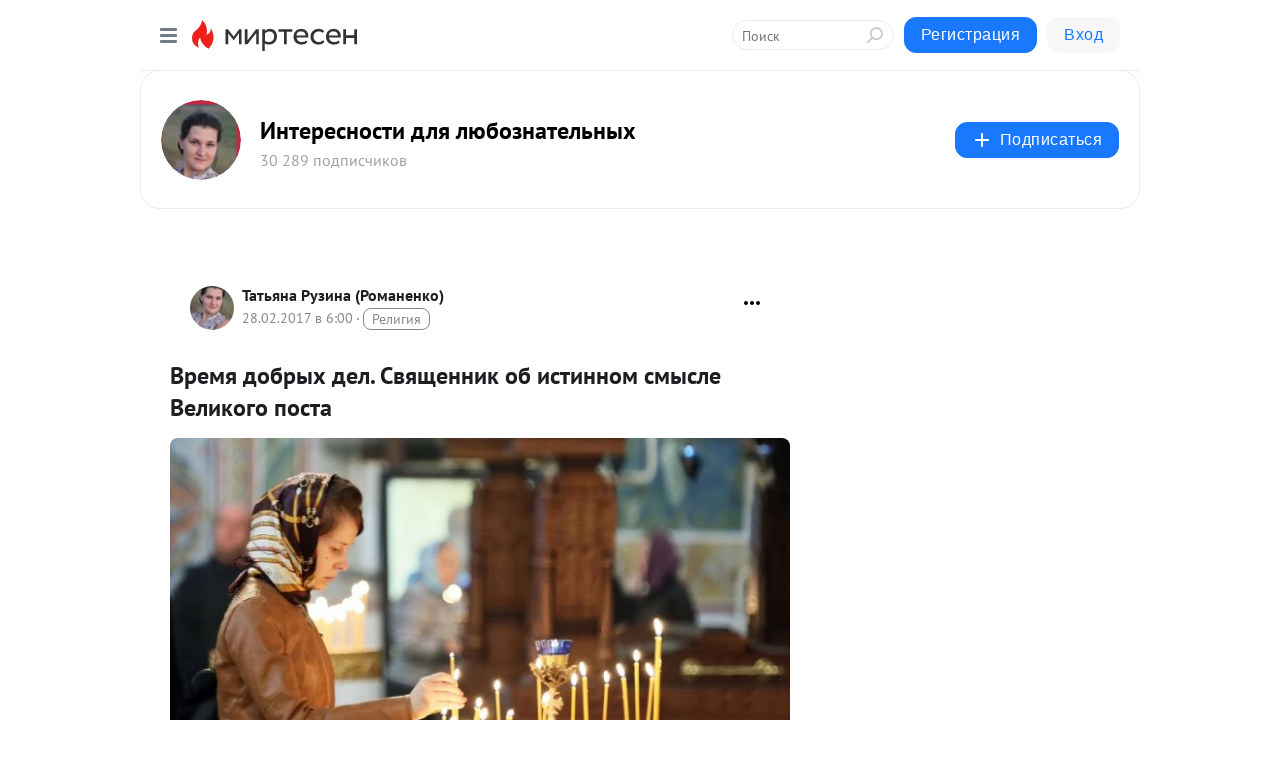

--- FILE ---
content_type: text/html; charset=utf-8
request_url: https://s30302495791.mirtesen.ru/blog/43306983857/Vremya-dobryih-del.-Svyaschennik-ob-istinnom-smyisle-Velikogo-po?utm_referrer=mirtesen.ru
body_size: 30365
content:
<!DOCTYPE html>
<html lang="ru" >
<head>
<meta charset="utf-8" />
<meta name="robots" content="all"/>
<script>window.__SM_COUNTER_ID = 45130;</script>
<title data-react-helmet="true">Время добрых дел. Священник об истинном смысле Великого поста - Интересности для любознательных - Медиаплатформа МирТесен</title>
<meta name="viewport" content="width=device-width, initial-scale=1"/>

<meta data-react-helmet="true" name="description" content="7 февраля для всех православных христиан начался Великий пост. Священник Алексий Пестрецов, клирик Спасского Староярмарочного собора, рассказал «АиФ-НН» об истинном смысле дней поста, о необходимости отказа от кулинарных изысков и о том, почему добрые дела должны быть тайными. Пост - духовный - 28 февраля - 43306983857 - Медиаплатформа МирТесен"/><meta data-react-helmet="true" name="keywords" content="одноклассники, однокурсники, соседи, сослуживцы, мир тесен, земляки, старые друзья, география, блоги домов, события вокруг, социальная сеть, карта, дом, работа, web 2.0"/><meta data-react-helmet="true" property="og:image" content="https://r3.mt.ru/r3/photoA0DA/20533865434-0/jpg/bp.jpeg"/><meta data-react-helmet="true" property="og:image:width" content="1200"/><meta data-react-helmet="true" property="og:image:height" content="628"/><meta data-react-helmet="true" property="og:image:alt" content="Время добрых дел. Священник об истинном смысле Великого поста - Интересности для любознательных - Медиаплатформа МирТесен"/><meta data-react-helmet="true" property="twitter:image" content="https://r3.mt.ru/r3/photoA0DA/20533865434-0/jpg/bp.jpeg"/><meta data-react-helmet="true" property="vk:image" content="https://r3.mt.ru/r3/photoA0DA/20533865434-0/jpg/bp.jpeg"/><meta data-react-helmet="true" property="og:description" content="7 февраля для всех православных христиан начался Великий пост. Священник Алексий Пестрецов, клирик Спасского Староярмарочного собора, рассказал «АиФ-НН» об истинном смысле дней поста, о необходимости отказа от кулинарных изысков и о том, почему добрые дела должны быть тайными. Пост - духовный - 28 февраля - 43306983857 - Медиаплатформа МирТесен"/><meta data-react-helmet="true" property="twitter:description" content="7 февраля для всех православных христиан начался Великий пост. Священник Алексий Пестрецов, клирик Спасского Староярмарочного собора, рассказал «АиФ-НН» об истинном смысле дней поста, о необходимости отказа от кулинарных изысков и о том, почему добрые дела должны быть тайными. Пост - духовный - 28 февраля - 43306983857 - Медиаплатформа МирТесен"/><meta data-react-helmet="true" property="og:site_name" content="Интересности для любознательных - МирТесен"/><meta data-react-helmet="true" property="og:site" content="Интересности для любознательных - МирТесен"/><meta data-react-helmet="true" property="og:type" content="article"/><meta data-react-helmet="true" property="og:url" content="https://dobromirole.blogspot.com/2017/02/blog-post_846.html"/><meta data-react-helmet="true" property="og:title" content="Время добрых дел. Священник об истинном смысле Великого поста - Интересности для любознательных - Медиаплатформа МирТесен"/><meta data-react-helmet="true" property="twitter:card" content="summary_large_image"/><meta data-react-helmet="true" property="twitter:title" content="Время добрых дел. Священник об истинном смысле Великого поста - Интересности для любознательных - Медиаплатформа МирТесен"/>
<link data-react-helmet="true" rel="image_src" href="https://r3.mt.ru/r3/photoA0DA/20533865434-0/jpg/bp.jpeg"/><link data-react-helmet="true" rel="canonical" href="http://dobromirole.blogspot.com/2017/02/blog-post_846.html"/><link data-react-helmet="true" rel="index" href="https://s30302495791.mirtesen.ru"/><link data-react-helmet="true" rel="alternate" type="application/atom+xml" title="Интересности для любознательных - МирТесен" href="https://s30302495791.mirtesen.ru/blog/atom"/><link data-react-helmet="true" rel="alternate" type="application/atom+xml" title="Интересности для любознательных - МирТесен" href="https://s30302495791.mirtesen.ru/blog/rss"/><link data-react-helmet="true" rel="icon" href="/favicon.ico" type="image/x-icon" sizes="16x16"/><link data-react-helmet="true" rel="shortcut icon" href="/favicon.ico" type="image/x-icon" sizes="16x16"/>

<link rel="stylesheet" href="https://alpha.mirtesen.ru/assets/modern/bundle.async.390fc67b829a9a691b15.css" media="print" onload="this.media='all'">
<link rel="stylesheet" href="https://alpha.mirtesen.ru/assets/modern/bundle.blog.e2791309848d57543770.css" />
</head>
<body >



<div id="root"><div class="app blog-post-page"><div id="layout" class="blog-post-layout"><div id="main-container" class="not-admin"><header id="header"><div class="header-wrapper" style="width:auto"><div class="header-container"><div class="header"><div class="header__navigation"></div></div></div></div></header><div id="three-column-container"><div id="very-left-column" class=""><div class="sticky-wrap" style="left:0"><div class="sticky__content"><div class="left-menu"><div class="left-menu__blog"><div class="left-menu__item left-menu__blog-item"><div class="left-menu__item_title left-menu__item_header">Интересности дл...</div><a class="left-menu__item_element" href="https:///">Главная</a><a class="left-menu__item_element" href="https:///blog">Все статьи</a><a class="left-menu__item_element" href="https:///_/podpischikam">ПОДПИСЧИКАМ</a></div><div class="left-menu__item left-menu__blog-item"><div class="left-menu__item_title left-menu__item_header"></div><i class="left-menu__item_delimiter"></i><a class="left-menu__item_element" href="https://s30302495791.mirtesen.ru/blog/latest">Новые</a><a class="left-menu__item_element" href="https://s30302495791.mirtesen.ru/blog/interesting">Лучшие</a><a class="left-menu__item_element" href="https://s30302495791.mirtesen.ru/blog/commented">Обсуждаемые</a><a class="left-menu__item_element" href="https://s30302495791.mirtesen.ru/comments">Комментарии</a><a class="left-menu__item_element" href="https://s30302495791.mirtesen.ru/people">Участники сайта</a></div></div><div class="left-menu__item" id="topics-menu"><div class="left-menu__item_title" id="topics-menu-title">Рубрики</div><a class="left-menu__item_element" href="//mirtesen.ru/topic/cooking?utm_medium=from_left_sidebar"><span><img src="//static.mtml.ru/images/topics/cooking.svg" alt="cooking" loading="lazy" width="16" height="16"/></span><span>Кулинария</span></a><a class="left-menu__item_element" href="//mirtesen.ru/topic/family?utm_medium=from_left_sidebar"><span><img src="//static.mtml.ru/images/topics/family.svg" alt="family" loading="lazy" width="16" height="16"/></span><span>Дети и семья</span></a><a class="left-menu__item_element" href="//mirtesen.ru/topic/show?utm_medium=from_left_sidebar"><span><img src="//static.mtml.ru/images/topics/show.svg" alt="show" loading="lazy" width="16" height="16"/></span><span>Шоу-бизнес</span></a><a class="left-menu__item_element" href="//mirtesen.ru/topic/politics?utm_medium=from_left_sidebar"><span><img src="//static.mtml.ru/images/topics/politics.svg" alt="politics" loading="lazy" width="16" height="16"/></span><span>Политика</span></a><a class="left-menu__item_element" href="//mirtesen.ru/topic/health?utm_medium=from_left_sidebar"><span><img src="//static.mtml.ru/images/topics/health.svg" alt="health" loading="lazy" width="16" height="16"/></span><span>Здоровье</span></a><button class="left-menu__item_button">Показать все<svg class="svg-icon"><use href="/images/icons.svg?v=1769741#angle-down"></use></svg></button></div><div class="left-menu__item"><div class="left-menu__item_title left-menu__item_header"><a href="https://mirtesen.ru/" class="left-menu__item_title-anchor">Моя лента</a></div><a href="https://mirtesen.ru/chats" class="left-menu__item_element left-menu__item_element_chat" target="_self"><span><img src="//static.mtml.ru/images/icons_v2/chats.svg" alt="ЧАТЫ" loading="lazy" width="16" height="16"/></span><span id="chats-tooltip">ЧАТЫ</span></a><a href="https://mirtesen.ru/polls" class="left-menu__item_element left-menu__item_element_poll" target="_self"><span><img src="//static.mtml.ru/images/icons_v2/vote.svg" alt="Опросы" loading="lazy" width="28" height="28"/></span><span id="polls-tooltip">Опросы</span></a><a href="https://mirtesen.ru/bloggers" class="left-menu__item_element" target="_self"><span><img src="//static.mtml.ru/images/icons_v2/IconBloggersColor.svg" alt="Блогеры" loading="lazy" width="17" height="17"/></span><span id="bloggers-tooltip">Блогеры</span></a><a href="https://mirtesen.ru/user-posts" class="left-menu__item_element" target="_self"><span><img src="//static.mtml.ru/images/icons_v2/IconUserContent.svg" alt="Глас народа" loading="lazy" width="16" height="16"/></span><span id="user-posts-tooltip">Глас народа</span></a><a href="https://mirtesen.ru/popular/liked" class="left-menu__item_element" target="_self"><span><img src="//static.mtml.ru/images/icons_v2/IconPopularColor.svg" alt="Популярное" loading="lazy" width="13" height="16"/></span><span id="popular-posts-tooltip">Популярное</span></a><a href="https://mirtesen.ru/popular/commented" class="left-menu__item_element" target="_self"><span><img src="//static.mtml.ru/images/icons_v2/IconDiscussColor.svg" alt="Обсуждаемое" loading="lazy" width="14" height="14"/></span><span id="commented-posts-tooltip">Обсуждаемое</span></a></div><div class="left-menu__item" id="common-menu"><a href="https://k41tv.app.link/sidebarlink" class="btn btn-primary btn-primary_left-menu" target="_blank" id="app-tooltip"><svg class="svg"><use href="/images/icons.svg#app-icon"></use></svg><span class="left-menu__item_element-text">Мессенджер МТ</span></a><a href="https://info.mirtesen.ru/about" class="left-menu__item_element" target="_blank"><span><img src="//static.mtml.ru/images/icons_v2/IconAbout.svg" alt="О компании" loading="lazy" width="9" height="14"/></span><span class="left-menu__item_element-text">О компании</span></a><a href="https://info.mirtesen.ru/glagol" class="left-menu__item_element" target="_blank"><span><img src="//static.mtml.ru/images/icons_v2/icon-glagol.svg" alt="О редакции ГлагоL" loading="lazy" width="8" height="13"/></span><span class="left-menu__item_element-text">О редакции ГлагоL</span></a><a href="https://info.mirtesen.ru/news" class="left-menu__item_element" target="_blank"><span><img src="//static.mtml.ru/images/icons_v2/IconNews.svg" alt="Новости" loading="lazy" width="16" height="14"/></span><span class="left-menu__item_element-text">Новости</span></a><a href="https://info.mirtesen.ru/partners" class="left-menu__item_element" target="_blank"><span><img src="//static.mtml.ru/images/icons_v2/IconPartners.svg" alt="Партнерам" loading="lazy" width="16" height="13"/></span><span class="left-menu__item_element-text">Партнерам</span></a><a href="https://info.mirtesen.ru/promo" class="left-menu__item_element" target="_blank"><span><img src="//static.mtml.ru/images/icons_v2/IconAdvertizing.svg" alt="Рекламодателям" loading="lazy" width="17" height="16"/></span><span class="left-menu__item_element-text">Рекламодателям</span></a><a href="https://mirtesen.ru/feedback/report" class="left-menu__item_element" target="_blank"><span><img src="//static.mtml.ru/images/icons_v2/IconFeedback.svg" alt="Обратная связь" loading="lazy" width="16" height="13"/></span><span class="left-menu__item_element-text">Обратная связь</span></a><a href="https://mirtesen.ru/feedback/report/spam" class="left-menu__item_element" target="_blank"><span><img src="//static.mtml.ru/images/icons_v2/IconSpam.svg" alt="Пожаловаться на спам" loading="lazy" width="15" height="14"/></span><span class="left-menu__item_element-text">Пожаловаться на спам</span></a><a href="https://info.mirtesen.ru/agreement" class="left-menu__item_element" target="_blank"><span><img src="//static.mtml.ru/images/icons_v2/IconAgreement.svg" alt="Соглашение" loading="lazy" width="15" height="16"/></span><span class="left-menu__item_element-text">Соглашение</span></a><a href="https://info.mirtesen.ru/recommendation_rules" class="left-menu__item_element" target="_blank"><span><img src="//static.mtml.ru/images/icons_v2/IconAgreement.svg" alt="Рекомендательные технологии" loading="lazy" width="15" height="16"/></span><span class="left-menu__item_element-text">Рекомендательные технологии</span></a></div></div><p class="recommendation-tech">На информационном ресурсе применяются <a href="https://info.mirtesen.ru/recommendation_rules">рекомендательные технологии</a> (информационные технологии предоставления информации на основе сбора, систематизации и анализа сведений, относящихся к предпочтениям пользователей сети &quot;Интернет&quot;, находящихся на территории Российской Федерации)</p><div class="mt-tizer-ad-block"><div class="partner-block-wrapper"><div id="unit_99821"></div></div></div></div></div></div><div id="content-container"><div id="secondary-header" class="secondary-header secondary-header_blog"><div class="secondary-header__middle"><div id="secondary-header-logo" class="secondary-header__logo-outer"><div class="secondary-header__logo-wrap"><a class="userlogo userlogo_xl" href="https:///?utm_referrer=mirtesen.ru" title="" target="" data-rjs="//mtdata.ru/u24/group6770/cf32b688f8562c7261027411327a1ca0-0/__logo.jpeg"></a></div></div><div class="secondary-header__title-wrap"><div class="secondary-header__title-subscribers"><h2 class="secondary-header__title"><a class="secondary-header__title-link" href="https:///?utm_referrer=mirtesen.ru" style="color:#000" rel="nofollow">Интересности для любознательных</a></h2><i class="secondary-header__subscribers">30 289 подписчиков</i></div></div><div><div id="mt-dropdown-menu" class="mt-dropdown-menu"><button appearance="btn" title="Подписаться" type="button" class="mt-dropdown-menu__btn btn btn-primary"><svg class="svg-icon"><use href="/images/icons.svg?v=1769741#cross"></use></svg>Подписаться</button></div></div></div></div><div class="blog-post-item blog-post-item_tile"><div id="double-column-container"><div id="right-column"><div class="partner-block-wrapper"><div id="unit_103944"></div></div><div class="partner-block-wrapper"><div id="unit_103939"></div></div><div class="right-column-comments right-column-comments_blog"><h3 class="right-column-comments__title">Свежие комментарии</h3><ul class="right-column-comments-list"><li class="right-column-comments-item"><a href="https://mirtesen.ru/people/129696554" class="right-column-comments-item__author"><span class="userlogo userlogo_s" href="" style="background:linear-gradient(hsl(275, 100%, 50%), hsl(305, 80%, 50%))" target="">ТА</span><div class="right-column-comments-item__author__info"><i class="right-column-comments-item__author__name" style="color:hsl(290, 70%, 50%)">Тенгиз Ачба</i><i class="right-column-comments-item__pubdate"></i></div></a><div class="right-column-comments-item__post"><span class="right-column-comments-item__post__message">Станислав здравствуйте! Помогите пожалуйста найти Тараса Бруль. Собирался на СВО к Вагнерам, с октября 23года все тел...</span><span class="right-column-comments-item__post__title">Лже-ветеран</span></div></li><li class="right-column-comments-item"><a href="https://mirtesen.ru/people/412954390" class="right-column-comments-item__author"><span class="userlogo userlogo_s" href="" style="background:linear-gradient(hsl(214, 100%, 50%), hsl(244, 80%, 50%))" target="">ИЖ</span><div class="right-column-comments-item__author__info"><i class="right-column-comments-item__author__name" style="color:hsl(229, 70%, 50%)">Игорь Жуков</i><i class="right-column-comments-item__pubdate"></i></div></a><div class="right-column-comments-item__post"><span class="right-column-comments-item__post__message">Как.купить.мазь.окопника.лечение.грыжи.позвоночн.телефон.</span><span class="right-column-comments-item__post__title">Окопник и лаконос...</span></div></li><li class="right-column-comments-item"><a href="https://mirtesen.ru/people/475966519" class="right-column-comments-item__author"><span class="userlogo userlogo_s" href="" title="" target="" data-rjs="2"></span><div class="right-column-comments-item__author__info"><i class="right-column-comments-item__author__name" style="color:hsl(247, 70%, 50%)">Лилия Водолей (Борисова)</i><i class="right-column-comments-item__pubdate"></i></div></a><div class="right-column-comments-item__post"><span class="right-column-comments-item__post__message">Татьяна, а единственных бывает только два или сто и тысяча единственных тоже много?</span><span class="right-column-comments-item__post__title">Утконос - это одн...</span></div></li></ul></div><div class="partner-block-wrapper"><div id="unit_99810"></div></div><div class="partner-block-wrapper"><div id="unit_95080"></div></div><div class="sticky2" style="top:30px"><div class="partner-block-wrapper"><div id="unit_103947"></div></div></div></div><div id="content-column" class="content-column"><div class="adfox-top"><div class="partner-block-wrapper"><div id="unit_99815"></div></div><div class="partner-block-wrapper"><div id="unit_99815"></div></div></div><article class="blog-post" id="post_43306983857" itemscope="" itemType="http://schema.org/NewsArticle"><meta itemscope="" itemProp="mainEntityOfPage" itemType="https://schema.org/WebPage" itemID="http://dobromirole.blogspot.com/2017/02/blog-post_846.html" content=""/><meta itemProp="datePublished" content="2017-02-28T06:00:00.000Z"/><meta itemProp="dateModified" content="2017-02-28T06:00:00.000Z"/><span itemscope="" itemType="https://schema.org/Organization" itemProp="publisher"><meta itemProp="name" content="Интересности для любознательных"/><span itemscope="" itemType="https://schema.org/ImageObject" itemProp="logo"><meta itemProp="url" content="//mtdata.ru/u24/group6770/cf32b688f8562c7261027411327a1ca0-0/__logo.jpeg"/></span></span><meta itemProp="image" content="https://r3.mt.ru/r3/photoA0DA/20533865434-0/jpg/bp.jpeg"/><div class="blog-post__header"><div class="blog-post__author" rel="author"><span class="blog-post__author-avatar"><a class="userlogo" href="//mirtesen.ru/people/893465971?utm_referrer=mirtesen.ru" title="" target="_blank" data-rjs="2"></a></span><div><a class="blog-post__author-name" href="//mirtesen.ru/people/893465971" target="_blank"><span itemProp="author">Татьяна Рузина (Романенко)</span></a><div class="blog-post__info"><div class="blog-post__pubdate"></div><h3 class="blog-post__topic-category-wrapper"><a class="blog-post__topic-category" href="//mirtesen.ru/topic/religion?utm_medium=from_headline_topic_button"><span>Религия</span></a></h3></div></div></div><div><button title="Подписаться" class="btn blog-post__header-subscribe btn-primary">Подписаться</button></div><div id="mt-dropdown-menu" class="mt-dropdown-menu context-dropdown"><button type="button" class="mt-dropdown-menu__btn"><svg class="svg-icon"><use href="/images/icons.svg?v=1769741#more"></use></svg></button></div></div><h1 class="blog-post__title" itemProp="headline">Время добрых дел. Священник об истинном смысле Великого поста</h1><div class="partner-block-wrapper"><div id="unit_103965"></div></div><div class="blog-post__text" itemProp="articleBody"><div dir="ltr" style="text-align: left;" trbidi="on"> <a href="http://images.aif.ru/011/096/efa064ce5b3834bf4c37dd117fffa5b5.jpg" target="_blank" rel="nofollow ugc noreferrer noopener"><img src="//mtdata.ru/u3/photoA0DA/20533865434-0/original.jpg#20533865434"></a> 7 февраля для всех православных христиан <a name="more" href="" target="_blank" rel="nofollow ugc noreferrer noopener"></a>начался Великий пост. Священник Алексий Пестрецов, клирик Спасского Староярмарочного собора, рассказал «АиФ-НН» об истинном смысле дней поста, о необходимости отказа от кулинарных изысков и о том, почему добрые дела должны быть тайными. <br> Пост - духовный рост <br> -Мария Горская, «АиФ-НН»: Отец Алексий, сегодня многие воспринимают Великий пост как время заняться здоровьем, отказавшись от ряда продуктов и алкоголя, забывая о духовной стороне этих дней.<div id="unit_101877"><a href="https://smi2.ru/" ></a></div>
<script type="text/javascript" charset="utf-8">
  (function() {
    var sc = document.createElement('script'); sc.type = 'text/javascript'; sc.async = true;
    sc.src = '//smi2.ru/data/js/101877.js'; sc.charset = 'utf-8';
    var s = document.getElementsByTagName('script')[0]; s.parentNode.insertBefore(sc, s);
  }());
</script> Правильно ли это? <br> Алексий Пестрецов: В восприятии поста есть крайность: многие его понимают сугубо телесно, как своеобразную диету. Однако главная сторона поста - духовная. Это особое время, когда церковь призывает всех верующих обратить внимание на душу, покаяться в грехах, изменить свою жизнь, наладить отношения с близкими, помириться с врагами, попросить прощения и самому простить обидчика. <br> В такой работе над собой пищевые ограничения - это лишь средство, а не цель. Если состояние здоровья не позволяет поститься со всей строгостью, необходимо взять благословение у священника на употребление тех продуктов, которые поддержат ваше самочувствие. <br> - Часто строгого поста придерживаются уже пожилые люди, более воцерковлённые, чем молодёжь. Стоит ли так мучить уже не очень здоровый организм? <br> - Конечно, лучше прийти в храм, объяснить священнику, что, например, вы имеете некоторые заболевания, и попросить определённых послаблений при соблюдении поста или вообще его отмены. Это допускается. Иногда ведь можно просто на время поста отказаться от некой кулинарной страсти - например, от сладкого или иного любимого продукта. Человек должен и морально, и физически быть готов перенести пост. <br> А ещё Великий пост - это время добрых дел. Даже самых простых: убраться в подъезде, сходить к бабушке, которую вы давно не навещали. Прекрасная инициатива, когда в магазине все желающие могут купить и оставить на специальной полке хлеб для нуждающихся. Только совершать добрые дела надо втайне, не выставляя это напоказ. <br> <br> <a href="http://www.aif-nn.ru/society/details/1182173" target="_blank" rel="nofollow ugc noreferrer noopener"><img src="//mtdata.ru/u3/photo9A31/20756938283-0/original.jpg#20756938283"></a> <br> Умеренные гости <br> - Как быть, если ограничение в пище будят в человеке агрессию? <br> - Если постясь, человек гневается, значит, пост ему не на пользу. Лучше есть непостное, чем относиться к людям плохо. <br> - Существует ещё мнение, что в дни Великого поста не стоит ходить в гости, на концерты, меньше смотреть телевизор. Такие ограничения порой даются людям сложнее, чем отказ от определённой пищи? <br> <br> - Пост - это и время, когда мы можем остаться наедине с собой. Здесь действительно есть риск, что если человека лишить всех благ нашего очень информационно перенасыщенного времени, то можно с ужасом увидеть: с самими собой скучно, душа пуста. <br> Сегодня даже невоцерковлённые люди готовы отказаться на некоторое время от информационных благ цивилизации - таково перенасыщение телевидением, интернетом, различными гаджетами! Нужно от этого отдыхать и прислушиваться к своей душе. <br> Отдельно хотел бы сказать про хождение в гости во время Великого поста. Понятно, что это можно отнести к развлечению, но иногда на это время выпадают личные праздники близких людей, пропустив которые можно обидеть человека, и игнорировать их не надо. Не стоит становиться постником напоказ, сидеть с кислым лицом, не есть предложенных продуктов! Таким поведением вы обижаете дорогих вашему сердцу людей.<div id="unit_103919"><a href="https://smi2.ru/" ></a></div>
<script type="text/javascript" charset="utf-8">
  (function() {
    var sc = document.createElement('script'); sc.type = 'text/javascript'; sc.async = true;
    sc.src = '//smi2.ru/data/js/103919.js'; sc.charset = 'utf-8';
    var s = document.getElementsByTagName('script')[0]; s.parentNode.insertBefore(sc, s);
  }());
</script> Но, конечно, во всём надо соблюдать умеренность. <br> <br> <a href="http://www.aif-nn.ru/society/persona/ne_boytes_prosit_proshcheniya_ierey_dionisiy_chibiryaev_o_vospitanii_detey" target="_blank" rel="nofollow ugc noreferrer noopener"><img src="//mtdata.ru/u3/photoF0F0/20980011132-0/original.jpg#20980011132"></a> Пасхальная радость <br> - Отец Алексий, в церковном году существует несколько постов, но сегодня их редко кто придерживается, отдавая предпочтение именно Великому посту. Мало кто из россиян, считающих себя православными, откажется от новогоднего стола с салатами и алкоголем, хотя в эти дни идёт Рождественский пост. Почему? <br> - Стоит напомнить, что до Петра Первого никто на Руси Новый год не отмечал зимой. До XV века его встречали в марте, затем - в сентябре, а в 1699 году царь назначил празднование на 1 января. Православная церковь до сих пор отмечает Новый год 14 сентября, и называется он Новолетием. <br> Существует проблема соединения церковного и гражданского календаря. Когда наступает 1 января по светскому календарю, то по церковному ещё 19 декабря - самый пост. Я знаю, что многие люди отмечают Новый год скромно, без широкого застолья, откладывая его до Рождества. <br> Великий пост - самый строгий. Он приурочен к главному христианскому празднику - Пасхе. Наверное, поэтому в народе этот пост соблюдают строже остальных. <br> - Как встречать праздник Пасхи? Для некоторых это опять же праздник живота после долгого воздержания от любимой пищи… <br> - Главное - в этот день посетить Пасхальное богослужение в храме. Только в церкви можно почувствовать всю радость Воскресения Христова. Но стоит помнить, что праздник Пасхи - это не один день. Пасхальные богослужения в церквях идут полторы недели до Радоницы (дня особого, всецерковного поминовения усопших). <br> К сожалению, многие постившиеся граждане порой набрасываются на скоромную пищу и, конечно, получают отравление. Такое стремление насытить живот любимой едой может перечеркнуть все те духовные труды, которые человек совершал на протяжении всего Великого поста. <a rel="nofollow ugc noreferrer noopener" href="http://www.aif.ru/" target="_blank"><br></a> <a rel="nofollow ugc noreferrer noopener" href="http://www.aif.ru/" target="_blank">источник</a> </div></div><div id="panda_player" class="panda-player"></div><div class="blog-post__source"><a href="https://s30302495791.mirtesen.ru/url?e=simple_click&amp;blog_post_id=43306983857&amp;url=LXnlxUQkMiYxbHWcORK__P__2Fs1aAO9U8YMe6LQTONVqEckv__P__2FhGmnpu3hkwVspSJQOA3qJDI6KM8m936rJ__P__2BjN0NWK8vZxStgdKD__P__2FoJGI4sjBTm4YvClvsMO__P__2B2V5SlVL1BN2i3" target="_blank">Ссылка на первоисточник</a></div><div class="blog-post__subscribe"><p class="blog-post__subscribe-text">Понравилась статья? Подпишитесь на канал, чтобы быть в курсе самых интересных материалов</p><a href="#" class="btn btn-primary">Подписаться</a></div><ul class="mt-horizontal-menu mt-horizontal-menu_list mt-horizontal-menu_multiline-left post-tags"><li><a href="/hashtags/%D0%92%D0%B5%D0%BB%D0%B8%D0%BA%D0%B8%D0%B9%20%D0%BF%D0%BE%D1%81%D1%82" class="tag-label-2 tag-label-2_sm"><span>Великий пост</span></a><meta itemProp="about" content="Великий пост"/></li><li><a href="/hashtags/%D0%A0%D0%BE%D1%81%D1%81%D0%B8%D1%8F" class="tag-label-2 tag-label-2_sm"><span>Россия</span></a><meta itemProp="about" content="Россия"/></li><li><a href="/hashtags/%D0%BF%D0%BE%D1%81%D1%82" class="tag-label-2 tag-label-2_sm"><span>пост</span></a><meta itemProp="about" content="пост"/></li></ul><div class="blog-post__footer"><div class="post-controls"><div><div class="post-actions"><div class="post-actions__push"></div></div></div></div></div><span></span></article><nav class="pagination"><ul class="blog-post__pagination"><li><a href="https://s30302495791.mirtesen.ru/blog/43066529194/“Aspirinovyiy-myod”-ot-boli-v-kolenyah?utm_referrer=mirtesen.ru"><span class="blog-post__pagination__arrow">←</span>Предыдущая тема</a></li><li class="blog-post__pagination__symbol"> | </li><li><a href="https://s30302495791.mirtesen.ru/blog/43436552136/Ideya-dlya-lyubiteley-vyazaniya.--Originalnyie-nosochki-s-kosami?utm_referrer=mirtesen.ru">Следующая тема<span class="blog-post__pagination__arrow">→</span></a></li></ul></nav><div class="partner-block-wrapper"><div id="unit_103916"></div></div><span></span><div class="adfox-outer blog-post-item__ad-block"><div class="partner-block-wrapper"><div id="unit_99816"></div></div></div></div></div><div class="blog-post-bottom-partners"><div class="partner-block-wrapper"><div id="unit_103941"></div></div><div class="partner-block-wrapper"><div id="unit_95079"></div></div><div class="partner-block-wrapper"><div id="unit_95031"></div></div></div></div></div></div></div><div style="position:fixed;bottom:50px;right:0;cursor:pointer;transition-duration:0.2s;transition-timing-function:linear;transition-delay:0s;z-index:10;display:none"><div id="scroll-top"><div>наверх</div></div></div></div><div></div></div></div>
<div id="messenger-portal" class="messenger-embedded"></div>
<script>window.__PRELOADED_STATE__ = {"blogDomain":{},"promotion":{"popup":{},"activeTab":"platform","sections":{"platform":{"title":"Реклама на Платформе","isMenu":true,"changed":false,"forDevs":true},"settings":{"title":"Настройки рекламы","isMenu":true,"changed":false,"forDevs":true},"item":{"title":"Редактирование объекта","isMenu":false,"changed":false,"forDevs":true},"itemAdd":{"title":"Добавление объекта","isMenu":false,"changed":false,"forDevs":true},"deposit":{"title":"Пополнение баланса","isMenu":false,"changed":false,"forDevs":true},"stats":{"title":"Статистика рекламы","isMenu":true,"changed":false,"forDevs":true}},"changed":{"platform":false,"settings":false,"item":false,"stats":false},"data":{"platform":"","settings":{"currentBalance":0,"spentBalance":0,"groupItem":{"id":null,"status":"STATUS_PENDING","dateStart":null,"dateEnd":null,"fullClicksLimit":null,"dayClicksLimit":null,"clickPrice":null,"utmSource":null,"utmMedium":null,"utmCampaign":null,"targetGeoIds":null,"targetIsMale":null,"targetAgeMin":null,"targetAgeMax":null,"targetTime":null,"title":null,"canChangeStatus":null,"inRotation":false,"fullClicks":0,"dayClicks":0},"blogpostItems":[]},"item":{"id":null,"status":"STATUS_PENDING","dateStart":null,"dateEnd":null,"fullClicksLimit":null,"dayClicksLimit":null,"clickPrice":null,"utmSource":null,"utmMedium":null,"utmCampaign":null,"targetGeoIds":null,"targetIsMale":null,"targetAgeMin":null,"targetAgeMax":null,"targetTime":null,"title":null,"canChangeStatus":null,"inRotation":false,"fullClicks":0,"dayClicks":0},"itemAdd":{"url":null},"deposit":{"value":""},"stats":{"periodFrom":"2026-01-09","periodTo":"2026-01-29"}},"errors":{}},"editComments":{"activeTab":"stats","sections":{"stats":{"title":"Статистика","isMenu":true,"changed":false,"forDevs":true},"settings":{"title":"Настройки","isMenu":true,"changed":false,"forDevs":true}},"changed":{"stats":false,"settings":false},"data":{"stats":{"periodFrom":"2026-01-22","periodTo":"2026-01-29"},"settings":{"applyForCommentsEnabled":0,"commonEnabled":0,"siteEnabled":0,"keyWords":[]}},"errors":{}},"actionVote":{},"header":{"sidebarEnabled":false,"sidebarIsOpen":false},"messageNotifications":{"items":[],"startFrom":0,"nextFrom":0,"hasMoreItems":true,"busy":false},"activityNotifications":{"items":[],"nextFrom":"","hasMoreItems":true,"busy":false},"headerSearch":{"value":"","result":{"people":[],"groups":[],"posts":[]},"isLoading":false,"hasResults":false},"rssEditor":{"editKey":null,"type":"add","loading":{"defaultImage":false},"values":{"maxTextLength":0,"publicationDelay":0,"useFullText":false,"useShortDesctiption":false,"ignoreMediaTags":false,"rssSourceLink":"","autoRefreshImportedThemes":false,"pregTemplateTextSearch":"","pregTemplateTextChange":"","xpathLongText":"","xpathImage":"","showCategory":"","importCategory":"","keepImages":false,"keepLinks":false,"keepIframes":false,"useEmbedCode":false,"useYandexTurbo":false,"addYandexGenreTags":false,"loadingTimout":0,"hideSourceLink":false,"defaultImage":""}},"telegramEditor":{"editKey":null,"type":"add","values":{"username":null,"signature":""}},"auth":{"user":null,"groupPrivileges":{},"viewedTooltips":{}},"authForm":{"isBusy":false,"widgetId":"0","instances":{"0":{"isOpen":false,"activeTab":"login","callAndSmsLimits":{"apiLimits":{"smsAllowed":true,"callAllowed":true,"smsTimeLimitExceededMsg":"","callTimeLimitExceededMsg":""},"timers":{}},"params":{"login":{"phone":"","code":"","mode":"SMS","step":"","errorMap":{}},"loginByEmail":{"email":"","password":"","remember":"on","step":"","errorMap":{}},"registration":{"name":"","lastname":"","email":"","phone":"","code":"","mode":"SMS","step":"","errorMap":{}},"registrationByEmail":{"email":"","name":"","phone":"","code":"","mode":"SMS","step":"","errorMap":{}},"password":{"email":"","errorMap":{}}}}}},"blogModerators":{"staff":[],"popup":{"popupType":null,"userInfo":null},"errors":{},"radioBtnValue":null},"logoEditor":{"image":null,"allowZoomOut":false,"position":{"x":0.5,"y":0.5},"scale":1,"rotate":0,"borderRadius":0,"width":100,"height":100,"border":0,"isEmpty":true,"type":"blog"},"headerBackgroundEditor":{"image":null,"type":"blog","allowZoomOut":false,"position":{"x":0.5,"y":0.5},"scale":1,"rotate":0,"borderRadius":0,"blogHeight":240,"profileHeight":240,"border":0,"isEmpty":true},"titleEditor":{"title":""},"secondaryHeader":{"logoSwitcher":false,"titleSwitcher":false,"backgroundSwitcher":false,"logoEditor":false,"titleEditor":false,"backgroundEditor":false},"blogMenuSettings":{"isChanged":false,"menuItems":[],"currentIndex":null,"menuItem":{},"staticWidgetsToRemove":[],"context":{"add":{"title":"Добавление раздела","saveButton":"Добавить"},"edit":{"title":"Раздел: ","saveButton":"Сохранить","remove":"Удалить раздел"}},"errors":{}},"siteSettings":{},"siteSettingsLeftMenu":{"sitesDropdown":false},"promotionLeftMenu":{},"editCommentsLeftMenu":{},"blogPostList":{"searchValue":"","search":{"results":[],"page":0,"hasMore":true,"isLoading":false},"blogPostList":[],"hasMoreItems":true,"page":1,"title":"","tag":"","period":"","before":"","after":"","status":"","sort":""},"blogPostEditor":{"id":null,"title":"","text":"","inProcess":false,"sign":"","disableComments":false,"tags":[],"tagSuggestions":[],"errors":[],"publishTime":null,"referenceUrl":"","nextBtnUrl":"","pushBtnUrl":"","pushBtnText":"","doFollowLinks":0,"pulse":0,"draft":false,"preloaderVisible":true,"errorMessage":{"isVisible":false,"text":"Произошла ошибка. Попробуйте еще раз или свяжитесь со службой поддержки."},"showPollEditor":false,"pollTab":"default","sentToModeration":false,"foundPolls":[],"foundPollsOffset":0,"hasMorePolls":true,"pollId":null},"actionModifyPostPopup":{"isOpen":false,"popupType":"","id":null,"deletedList":{},"approveList":{}},"rightColumnPosts":[],"rightColumnComments":[{"id":125671531,"text":"Станислав здравствуйте! Помогите пожалуйста найти Тараса Бруль. Собирался на СВО к Вагнерам, с октября 23года все тел вне связи. Может подскажите в каком направлении искать? Я ему очень обязан. +79165065944 мой тел. Заранее благодарю","date":1708030171,"blog_post":{"id":43022581284,"title":"Лже-ветеран","seo_url":"//s30302495791.mirtesen.ru/blog/43022581284/Lzhe-veteran?utm_referrer=mirtesen.ru"},"user":{"cover":null,"count_friends":null,"id":129696554,"url":"//mirtesen.ru/people/129696554","display_name":"Тенгиз Ачба","photo_original":null},"images":[],"formattedDates":{"iso":"2024-02-15T20:49:31.000Z","ver1":"15 февраля, 23:49","ver2":"15.02.2024 в 23:49","ver3":"15 февр., 23:49"}},{"id":124857955,"text":"Как.купить.мазь.окопника.лечение.грыжи.позвоночн.телефон.","date":1690785663,"blog_post":{"id":43580047765,"title":"Окопник и лаконос примените – межпозвонковые грыжи и остеохондроз излечите!","seo_url":"//s30302495791.mirtesen.ru/blog/43580047765/Okopnik-i-lakonos-primenite-–-mezhpozvonkovyie-gryizhi-i-osteoho?utm_referrer=mirtesen.ru"},"user":{"cover":null,"count_friends":null,"id":412954390,"url":"//mirtesen.ru/people/412954390","display_name":"Игорь Жуков","photo_original":null},"images":[],"formattedDates":{"iso":"2023-07-31T06:41:03.000Z","ver1":"31 июля, 9:41","ver2":"31.07.2023 в 9:41","ver3":"31 июля, 9:41"}},{"id":124738392,"text":"Татьяна, а единственных бывает только два или сто и тысяча единственных тоже много?","date":1687869528,"blog_post":{"id":43802459815,"title":"Утконос - это одно из двух единственных животных в мире, которые относятся к яйцекладущим млекопитающим.","seo_url":"//s30302495791.mirtesen.ru/blog/43802459815/Utkonos-eto-odno-iz-dvuh-edinstvennyih-zhivotnyih-v-mire-kotoryi?utm_referrer=mirtesen.ru"},"user":{"cover":null,"count_friends":null,"id":475966519,"url":"//mirtesen.ru/people/475966519","display_name":"Лилия Водолей (Борисова)","photo_original":"//mtdata.ru/u20/photo9029/20678705761-0/original.jpeg"},"images":[],"formattedDates":{"iso":"2023-06-27T12:38:48.000Z","ver1":"27 июня, 15:38","ver2":"27.06.2023 в 15:38","ver3":"27 июня, 15:38"}}],"rightColumnGallery":{"total":0,"images":[]},"blogPost":{"id":43306983857,"title":"Время добрых дел. Священник об истинном смысле Великого поста","url":"//s30302495791.mirtesen.ru/blog/43306983857?utm_referrer=mirtesen.ru","seo_url":"//s30302495791.mirtesen.ru/blog/43306983857/Vremya-dobryih-del.-Svyaschennik-ob-istinnom-smyisle-Velikogo-po?utm_referrer=mirtesen.ru","canonical_url":"http://dobromirole.blogspot.com/2017/02/blog-post_846.html","created":1488261680,"date":1488261600,"publish_time":null,"status":"STATUS_ACTIVE","isTitleHidden":false,"preview_text":"7 февраля для всех православных христиан начался Великий пост. Священник Алексий Пестрецов, клирик Спасского Староярмарочного собора, рассказал «АиФ-НН» об истинном смысле дней поста, о необходимости отказа от кулинарных изысков и о том, почему добрые дела должны быть тайными. \x3cbr> Пост - духовный","comments_count":0,"post_type":"post","likes":{"count":0,"user_likes":0,"can_like":0,"marks_pluses":0,"marks_minuses":0,"user_like_attr":null,"like_attr_ids":[]},"from_id":893465971,"from":{"id":893465971,"display_name":"Татьяна Рузина (Романенко)","url":"//mirtesen.ru/people/893465971","photo_original":"//mtdata.ru/u23/photoF721/20061619520-0/original.jpeg","isAuthenticAccount":false},"group":{"display_name":"Интересности для любознательных","url":"//s30302495791.mirtesen.ru","photo_original":"//mtdata.ru/u24/group6770/cf32b688f8562c7261027411327a1ca0-0/__logo.jpeg","id":30302495791,"canViewBlogPostCreator":true,"showSubscribersAmount":true,"is_subscribed":false,"is_member":false,"is_owner":false,"is_staff":false,"created":1391997197},"attachments":[{"photo":{"id":20533865434,"photo_original":"//mtdata.ru/u3/photoA0DA/20533865434-0/original.jpg#20533865434","title":"1","width":640,"height":425}},{"photo":{"id":20756938283,"photo_original":"//mtdata.ru/u3/photo9A31/20756938283-0/original.jpg#20756938283","title":"1","width":640,"height":425}},{"photo":{"id":20980011132,"photo_original":"//mtdata.ru/u3/photoF0F0/20980011132-0/original.jpg#20980011132","title":"1","width":640,"height":425}}],"modified":1760042075,"is_draft":false,"is_queued":false,"topic":"religion","tags":["Великий пост","Россия","пост"],"close_comments":false,"marks_count":0,"reposts":0,"recommendations":"[]","foreignPollId":null,"isSlider":null,"padRedirectUrl":"https://mirtesen.ru/url?e=pad_click&pad_page=0&blog_post_id=43306983857&announce=1","editorStatus":"EDITOR_STATUS_NONE","extraData":null,"notificationsCanBeSent":true,"notificationsSent":false,"notificationsWillBeSent":false,"notificationsLimit":4,"text":"\x3cdiv dir=\"ltr\" style=\"text-align: left;\" trbidi=\"on\">\n\x3cdiv style=\"text-align: justify;\">\x3ca href=\"http://images.aif.ru/011/096/efa064ce5b3834bf4c37dd117fffa5b5.jpg\" target=\"_blank\" rel=\"nofollow ugc noreferrer noopener\">\x3cimg src=\"//mtdata.ru/u3/photoA0DA/20533865434-0/original.jpg#20533865434\">\x3c/a>\x3c/div>\n\x3cdiv style=\"text-align: justify;\">7 февраля для всех православных христиан \x3ca name=\"more\" href=\"\" target=\"_blank\" rel=\"nofollow ugc noreferrer noopener\">\x3c/a>начался Великий пост. Священник Алексий Пестрецов, клирик Спасского Староярмарочного собора, рассказал «АиФ-НН» об истинном смысле дней поста, о необходимости отказа от кулинарных изысков и о том, почему добрые дела должны быть тайными.\x3c/div>\n\x3cdiv style=\"text-align: justify;\">\x3cbr>\x3c/div>\n\x3cdiv style=\"text-align: justify;\">Пост - духовный рост\x3c/div>\n\x3cdiv style=\"text-align: justify;\">\x3cbr>\x3c/div>\n\x3cdiv style=\"text-align: justify;\">-Мария Горская, «АиФ-НН»: Отец Алексий, сегодня многие воспринимают Великий пост как время заняться здоровьем, отказавшись от ряда продуктов и алкоголя, забывая о духовной стороне этих дней. Правильно ли это?\x3c/div>\n\x3cdiv style=\"text-align: justify;\">\x3cbr>\x3c/div>\n\x3cdiv style=\"text-align: justify;\">Алексий Пестрецов: В восприятии поста есть крайность: многие его понимают сугубо телесно, как своеобразную диету. Однако главная сторона поста - духовная. Это особое время, когда церковь призывает всех верующих обратить внимание на душу, покаяться в грехах, изменить свою жизнь, наладить отношения с близкими, помириться с врагами, попросить прощения и самому простить обидчика.\x3c/div>\n\x3cdiv style=\"text-align: justify;\">\x3cbr>\x3c/div>\n\x3cdiv style=\"text-align: justify;\">В такой работе над собой пищевые ограничения - это лишь средство, а не цель. Если состояние здоровья не позволяет поститься со всей строгостью, необходимо взять благословение у священника на употребление тех продуктов, которые поддержат ваше самочувствие.\x3c/div>\n\x3cdiv style=\"text-align: justify;\">\x3cbr>\x3c/div>\n\x3cdiv style=\"text-align: justify;\">- Часто строгого поста придерживаются уже пожилые люди, более воцерковлённые, чем молодёжь. Стоит ли так мучить уже не очень здоровый организм?\x3c/div>\n\x3cdiv style=\"text-align: justify;\">\x3cbr>\x3c/div>\n\x3cdiv style=\"text-align: justify;\">- Конечно, лучше прийти в храм, объяснить священнику, что, например, вы имеете некоторые заболевания, и попросить определённых послаблений при соблюдении поста или вообще его отмены. Это допускается. Иногда ведь можно просто на время поста отказаться от некой кулинарной страсти - например, от сладкого или иного любимого продукта. Человек должен и морально, и физически быть готов перенести пост.\x3c/div>\n\x3cdiv style=\"text-align: justify;\">\x3cbr>\x3c/div>\n\x3cdiv style=\"text-align: justify;\">А ещё Великий пост - это время добрых дел. Даже самых простых: убраться в подъезде, сходить к бабушке, которую вы давно не навещали. Прекрасная инициатива, когда в магазине все желающие могут купить и оставить на специальной полке хлеб для нуждающихся. Только совершать добрые дела надо втайне, не выставляя это напоказ.\x3c/div>\n\x3cdiv style=\"text-align: justify;\">\x3cbr>\x3c/div>\n\x3cdiv style=\"text-align: justify;\">\x3cbr>\x3c/div>\n\x3cdiv style=\"text-align: justify;\">\x3ca href=\"http://www.aif-nn.ru/society/details/1182173\" target=\"_blank\" rel=\"nofollow ugc noreferrer noopener\">\x3cimg src=\"//mtdata.ru/u3/photo9A31/20756938283-0/original.jpg#20756938283\">\x3c/a>\x3c/div>\n\x3cdiv style=\"text-align: justify;\">\x3cbr>\x3c/div>\n\x3cdiv style=\"text-align: justify;\">Умеренные гости\x3c/div>\n\x3cdiv style=\"text-align: justify;\">\x3cbr>\x3c/div>\n\x3cdiv style=\"text-align: justify;\">- Как быть, если ограничение в пище будят в человеке агрессию?\x3c/div>\n\x3cdiv style=\"text-align: justify;\">\x3cbr>\x3c/div>\n\x3cdiv style=\"text-align: justify;\">- Если постясь, человек гневается, значит, пост ему не на пользу. Лучше есть непостное, чем относиться к людям плохо.\x3c/div>\n\x3cdiv style=\"text-align: justify;\">\x3cbr>\x3c/div>\n\x3cdiv style=\"text-align: justify;\">- Существует ещё мнение, что в дни Великого поста не стоит ходить в гости, на концерты, меньше смотреть телевизор. Такие ограничения порой даются людям сложнее, чем отказ от определённой пищи?\x3c/div>\n\x3cdiv style=\"text-align: justify;\">\x3cbr>\x3c/div>\n\x3cdiv style=\"text-align: justify;\">\x3cbr>\x3c/div>\n\x3cdiv style=\"text-align: justify;\">- Пост - это и время, когда мы можем остаться наедине с собой. Здесь действительно есть риск, что если человека лишить всех благ нашего очень информационно перенасыщенного времени, то можно с ужасом увидеть: с самими собой скучно, душа пуста.\x3c/div>\n\x3cdiv style=\"text-align: justify;\">\x3cbr>\x3c/div>\n\x3cdiv style=\"text-align: justify;\">Сегодня даже невоцерковлённые люди готовы отказаться на некоторое время от информационных благ цивилизации - таково перенасыщение телевидением, интернетом, различными гаджетами! Нужно от этого отдыхать и прислушиваться к своей душе.\x3c/div>\n\x3cdiv style=\"text-align: justify;\">\x3cbr>\x3c/div>\n\x3cdiv style=\"text-align: justify;\">Отдельно хотел бы сказать про хождение в гости во время Великого поста. Понятно, что это можно отнести к развлечению, но иногда на это время выпадают личные праздники близких людей, пропустив которые можно обидеть человека, и игнорировать их не надо. Не стоит становиться постником напоказ, сидеть с кислым лицом, не есть предложенных продуктов! Таким поведением вы обижаете дорогих вашему сердцу людей. Но, конечно, во всём надо соблюдать умеренность.\x3c/div>\n\x3cdiv style=\"text-align: justify;\">\x3cbr>\x3c/div>\n\x3cdiv style=\"text-align: justify;\">\x3cbr>\x3c/div>\n\x3cdiv style=\"text-align: justify;\">\x3ca href=\"http://www.aif-nn.ru/society/persona/ne_boytes_prosit_proshcheniya_ierey_dionisiy_chibiryaev_o_vospitanii_detey\" target=\"_blank\" rel=\"nofollow ugc noreferrer noopener\">\x3cimg src=\"//mtdata.ru/u3/photoF0F0/20980011132-0/original.jpg#20980011132\">\x3c/a>\x3c/div>\n\x3cdiv style=\"text-align: justify;\">Пасхальная радость\x3c/div>\n\x3cdiv style=\"text-align: justify;\">\x3cbr>\x3c/div>\n\x3cdiv style=\"text-align: justify;\">- Отец Алексий, в церковном году существует несколько постов, но сегодня их редко кто придерживается, отдавая предпочтение именно Великому посту. Мало кто из россиян, считающих себя православными, откажется от новогоднего стола с салатами и алкоголем, хотя в эти дни идёт Рождественский пост. Почему?\x3c/div>\n\x3cdiv style=\"text-align: justify;\">\x3cbr>\x3c/div>\n\x3cdiv style=\"text-align: justify;\">- Стоит напомнить, что до Петра Первого никто на Руси Новый год не отмечал зимой. До XV века его встречали в марте, затем - в сентябре, а в 1699 году царь назначил празднование на 1 января. Православная церковь до сих пор отмечает Новый год 14 сентября, и называется он Новолетием.\x3c/div>\n\x3cdiv style=\"text-align: justify;\">\x3cbr>\x3c/div>\n\x3cdiv style=\"text-align: justify;\">Существует проблема соединения церковного и гражданского календаря. Когда наступает 1 января по светскому календарю, то по церковному ещё 19 декабря - самый пост. Я знаю, что многие люди отмечают Новый год скромно, без широкого застолья, откладывая его до Рождества.\x3c/div>\n\x3cdiv style=\"text-align: justify;\">\x3cbr>\x3c/div>\n\x3cdiv style=\"text-align: justify;\">Великий пост - самый строгий. Он приурочен к главному христианскому празднику - Пасхе. Наверное, поэтому в народе этот пост соблюдают строже остальных.\x3c/div>\n\x3cdiv style=\"text-align: justify;\">\x3cbr>\x3c/div>\n\x3cdiv style=\"text-align: justify;\">- Как встречать праздник Пасхи? Для некоторых это опять же праздник живота после долгого воздержания от любимой пищи…\x3c/div>\n\x3cdiv style=\"text-align: justify;\">\x3cbr>\x3c/div>\n\x3cdiv style=\"text-align: justify;\">- Главное - в этот день посетить Пасхальное богослужение в храме. Только в церкви можно почувствовать всю радость Воскресения Христова. Но стоит помнить, что праздник Пасхи - это не один день. Пасхальные богослужения в церквях идут полторы недели до Радоницы (дня особого, всецерковного поминовения усопших).\x3c/div>\n\x3cdiv style=\"text-align: justify;\">\x3cbr>\x3c/div>\n\x3cdiv style=\"text-align: justify;\">К сожалению, многие постившиеся граждане порой набрасываются на скоромную пищу и, конечно, получают отравление. Такое стремление насытить живот любимой едой может перечеркнуть все те духовные труды, которые человек совершал на протяжении всего Великого поста.\x3c/div>\n\x3cdiv style=\"text-align: justify;\">\x3ca href=\"http://www.aif.ru/\" target=\"_blank\" rel=\"nofollow ugc noreferrer noopener\">\x3cbr>\x3c/a>\x3c/div>\n\x3cdiv style=\"text-align: justify;\">\x3ca href=\"http://www.aif.ru/\" target=\"_blank\" rel=\"nofollow ugc noreferrer noopener\">источник\x3c/a>\x3c/div>\n\x3c/div>","formattedText":"\x3cdiv dir=\"ltr\" style=\"text-align: left;\" trbidi=\"on\">\n\x3cdiv style=\"text-align: justify;\">\x3ca href=\"http://images.aif.ru/011/096/efa064ce5b3834bf4c37dd117fffa5b5.jpg\" target=\"_blank\" rel=\"nofollow ugc noreferrer noopener\">\x3cimg src=\"//mtdata.ru/u3/photoA0DA/20533865434-0/original.jpg#20533865434\">\x3c/a>\x3c/div>\n\x3cdiv style=\"text-align: justify;\">7 февраля для всех православных христиан \x3ca name=\"more\" href=\"\" target=\"_blank\" rel=\"nofollow ugc noreferrer noopener\">\x3c/a>начался Великий пост. Священник Алексий Пестрецов, клирик Спасского Староярмарочного собора, рассказал «АиФ-НН» об истинном смысле дней поста, о необходимости отказа от кулинарных изысков и о том, почему добрые дела должны быть тайными.\x3c/div>\n\x3cdiv style=\"text-align: justify;\">\x3cbr>\x3c/div>\n\x3cdiv style=\"text-align: justify;\">Пост - духовный рост\x3c/div>\n\x3cdiv style=\"text-align: justify;\">\x3cbr>\x3c/div>\n\x3cdiv style=\"text-align: justify;\">-Мария Горская, «АиФ-НН»: Отец Алексий, сегодня многие воспринимают Великий пост как время заняться здоровьем, отказавшись от ряда продуктов и алкоголя, забывая о духовной стороне этих дней. Правильно ли это?\x3c/div>\n\x3cdiv style=\"text-align: justify;\">\x3cbr>\x3c/div>\n\x3cdiv style=\"text-align: justify;\">Алексий Пестрецов: В восприятии поста есть крайность: многие его понимают сугубо телесно, как своеобразную диету. Однако главная сторона поста - духовная. Это особое время, когда церковь призывает всех верующих обратить внимание на душу, покаяться в грехах, изменить свою жизнь, наладить отношения с близкими, помириться с врагами, попросить прощения и самому простить обидчика.\x3c/div>\n\x3cdiv style=\"text-align: justify;\">\x3cbr>\x3c/div>\n\x3cdiv style=\"text-align: justify;\">В такой работе над собой пищевые ограничения - это лишь средство, а не цель. Если состояние здоровья не позволяет поститься со всей строгостью, необходимо взять благословение у священника на употребление тех продуктов, которые поддержат ваше самочувствие.\x3c/div>\n\x3cdiv style=\"text-align: justify;\">\x3cbr>\x3c/div>\n\x3cdiv style=\"text-align: justify;\">- Часто строгого поста придерживаются уже пожилые люди, более воцерковлённые, чем молодёжь. Стоит ли так мучить уже не очень здоровый организм?\x3c/div>\n\x3cdiv style=\"text-align: justify;\">\x3cbr>\x3c/div>\n\x3cdiv style=\"text-align: justify;\">- Конечно, лучше прийти в храм, объяснить священнику, что, например, вы имеете некоторые заболевания, и попросить определённых послаблений при соблюдении поста или вообще его отмены. Это допускается. Иногда ведь можно просто на время поста отказаться от некой кулинарной страсти - например, от сладкого или иного любимого продукта. Человек должен и морально, и физически быть готов перенести пост.\x3c/div>\n\x3cdiv style=\"text-align: justify;\">\x3cbr>\x3c/div>\n\x3cdiv style=\"text-align: justify;\">А ещё Великий пост - это время добрых дел. Даже самых простых: убраться в подъезде, сходить к бабушке, которую вы давно не навещали. Прекрасная инициатива, когда в магазине все желающие могут купить и оставить на специальной полке хлеб для нуждающихся. Только совершать добрые дела надо втайне, не выставляя это напоказ.\x3c/div>\n\x3cdiv style=\"text-align: justify;\">\x3cbr>\x3c/div>\n\x3cdiv style=\"text-align: justify;\">\x3cbr>\x3c/div>\n\x3cdiv style=\"text-align: justify;\">\x3ca href=\"http://www.aif-nn.ru/society/details/1182173\" target=\"_blank\" rel=\"nofollow ugc noreferrer noopener\">\x3cimg src=\"//mtdata.ru/u3/photo9A31/20756938283-0/original.jpg#20756938283\">\x3c/a>\x3c/div>\n\x3cdiv style=\"text-align: justify;\">\x3cbr>\x3c/div>\n\x3cdiv style=\"text-align: justify;\">Умеренные гости\x3c/div>\n\x3cdiv style=\"text-align: justify;\">\x3cbr>\x3c/div>\n\x3cdiv style=\"text-align: justify;\">- Как быть, если ограничение в пище будят в человеке агрессию?\x3c/div>\n\x3cdiv style=\"text-align: justify;\">\x3cbr>\x3c/div>\n\x3cdiv style=\"text-align: justify;\">- Если постясь, человек гневается, значит, пост ему не на пользу. Лучше есть непостное, чем относиться к людям плохо.\x3c/div>\n\x3cdiv style=\"text-align: justify;\">\x3cbr>\x3c/div>\n\x3cdiv style=\"text-align: justify;\">- Существует ещё мнение, что в дни Великого поста не стоит ходить в гости, на концерты, меньше смотреть телевизор. Такие ограничения порой даются людям сложнее, чем отказ от определённой пищи?\x3c/div>\n\x3cdiv style=\"text-align: justify;\">\x3cbr>\x3c/div>\n\x3cdiv style=\"text-align: justify;\">\x3cbr>\x3c/div>\n\x3cdiv style=\"text-align: justify;\">- Пост - это и время, когда мы можем остаться наедине с собой. Здесь действительно есть риск, что если человека лишить всех благ нашего очень информационно перенасыщенного времени, то можно с ужасом увидеть: с самими собой скучно, душа пуста.\x3c/div>\n\x3cdiv style=\"text-align: justify;\">\x3cbr>\x3c/div>\n\x3cdiv style=\"text-align: justify;\">Сегодня даже невоцерковлённые люди готовы отказаться на некоторое время от информационных благ цивилизации - таково перенасыщение телевидением, интернетом, различными гаджетами! Нужно от этого отдыхать и прислушиваться к своей душе.\x3c/div>\n\x3cdiv style=\"text-align: justify;\">\x3cbr>\x3c/div>\n\x3cdiv style=\"text-align: justify;\">Отдельно хотел бы сказать про хождение в гости во время Великого поста. Понятно, что это можно отнести к развлечению, но иногда на это время выпадают личные праздники близких людей, пропустив которые можно обидеть человека, и игнорировать их не надо. Не стоит становиться постником напоказ, сидеть с кислым лицом, не есть предложенных продуктов! Таким поведением вы обижаете дорогих вашему сердцу людей. Но, конечно, во всём надо соблюдать умеренность.\x3c/div>\n\x3cdiv style=\"text-align: justify;\">\x3cbr>\x3c/div>\n\x3cdiv style=\"text-align: justify;\">\x3cbr>\x3c/div>\n\x3cdiv style=\"text-align: justify;\">\x3ca href=\"http://www.aif-nn.ru/society/persona/ne_boytes_prosit_proshcheniya_ierey_dionisiy_chibiryaev_o_vospitanii_detey\" target=\"_blank\" rel=\"nofollow ugc noreferrer noopener\">\x3cimg src=\"//mtdata.ru/u3/photoF0F0/20980011132-0/original.jpg#20980011132\">\x3c/a>\x3c/div>\n\x3cdiv style=\"text-align: justify;\">Пасхальная радость\x3c/div>\n\x3cdiv style=\"text-align: justify;\">\x3cbr>\x3c/div>\n\x3cdiv style=\"text-align: justify;\">- Отец Алексий, в церковном году существует несколько постов, но сегодня их редко кто придерживается, отдавая предпочтение именно Великому посту. Мало кто из россиян, считающих себя православными, откажется от новогоднего стола с салатами и алкоголем, хотя в эти дни идёт Рождественский пост. Почему?\x3c/div>\n\x3cdiv style=\"text-align: justify;\">\x3cbr>\x3c/div>\n\x3cdiv style=\"text-align: justify;\">- Стоит напомнить, что до Петра Первого никто на Руси Новый год не отмечал зимой. До XV века его встречали в марте, затем - в сентябре, а в 1699 году царь назначил празднование на 1 января. Православная церковь до сих пор отмечает Новый год 14 сентября, и называется он Новолетием.\x3c/div>\n\x3cdiv style=\"text-align: justify;\">\x3cbr>\x3c/div>\n\x3cdiv style=\"text-align: justify;\">Существует проблема соединения церковного и гражданского календаря. Когда наступает 1 января по светскому календарю, то по церковному ещё 19 декабря - самый пост. Я знаю, что многие люди отмечают Новый год скромно, без широкого застолья, откладывая его до Рождества.\x3c/div>\n\x3cdiv style=\"text-align: justify;\">\x3cbr>\x3c/div>\n\x3cdiv style=\"text-align: justify;\">Великий пост - самый строгий. Он приурочен к главному христианскому празднику - Пасхе. Наверное, поэтому в народе этот пост соблюдают строже остальных.\x3c/div>\n\x3cdiv style=\"text-align: justify;\">\x3cbr>\x3c/div>\n\x3cdiv style=\"text-align: justify;\">- Как встречать праздник Пасхи? Для некоторых это опять же праздник живота после долгого воздержания от любимой пищи…\x3c/div>\n\x3cdiv style=\"text-align: justify;\">\x3cbr>\x3c/div>\n\x3cdiv style=\"text-align: justify;\">- Главное - в этот день посетить Пасхальное богослужение в храме. Только в церкви можно почувствовать всю радость Воскресения Христова. Но стоит помнить, что праздник Пасхи - это не один день. Пасхальные богослужения в церквях идут полторы недели до Радоницы (дня особого, всецерковного поминовения усопших).\x3c/div>\n\x3cdiv style=\"text-align: justify;\">\x3cbr>\x3c/div>\n\x3cdiv style=\"text-align: justify;\">К сожалению, многие постившиеся граждане порой набрасываются на скоромную пищу и, конечно, получают отравление. Такое стремление насытить живот любимой едой может перечеркнуть все те духовные труды, которые человек совершал на протяжении всего Великого поста.\x3c/div>\n\x3cdiv style=\"text-align: justify;\">\x3ca rel=\"nofollow ugc noreferrer noopener\" href=\"http://www.aif.ru/\" target=\"_blank\">\x3cbr>\x3c/a>\x3c/div>\n\x3cdiv style=\"text-align: justify;\">\x3ca rel=\"nofollow ugc noreferrer noopener\" href=\"http://www.aif.ru/\" target=\"_blank\">источник\x3c/a>\x3c/div>\n\x3c/div>","reference_url":"https://s30302495791.mirtesen.ru/url?e=simple_click&blog_post_id=43306983857&url=LXnlxUQkMiYxbHWcORK__P__2Fs1aAO9U8YMe6LQTONVqEckv__P__2FhGmnpu3hkwVspSJQOA3qJDI6KM8m936rJ__P__2BjN0NWK8vZxStgdKD__P__2FoJGI4sjBTm4YvClvsMO__P__2B2V5SlVL1BN2i3","reference_url_original":"http://dobromirole.blogspot.com/2017/02/blog-post_846.html","prevPostUrl":"https://s30302495791.mirtesen.ru/blog/43436552136/Ideya-dlya-lyubiteley-vyazaniya.--Originalnyie-nosochki-s-kosami?utm_referrer=mirtesen.ru","nextPostUrl":"https://s30302495791.mirtesen.ru/blog/43066529194/“Aspirinovyiy-myod”-ot-boli-v-kolenyah?utm_referrer=mirtesen.ru","formattedDates":{"iso":"2017-02-28T06:00:00.000Z","ver1":"28 февраля, 9:00","ver2":"28.02.2017 в 9:00","ver3":"28 февр., 9:00"},"images":[{"main":true,"url":"//mtdata.ru/u3/photoA0DA/20533865434-0/original.jpg#20533865434","width":640,"height":425},{"main":true,"url":"//mtdata.ru/u3/photo9A31/20756938283-0/original.jpg#20756938283","width":640,"height":425},{"main":true,"url":"//mtdata.ru/u3/photoF0F0/20980011132-0/original.jpg#20980011132","width":640,"height":425}],"videos":[],"shared_post":null,"mentionedPersons":null,"topicKey":"religion"},"blogMember":{"usedSearch":false,"activeTab":"rating","tabs":{},"staff":{},"search":{}},"aggregator":{"items":[],"page":0,"hasMore":true},"leftMenu":{"listSites":{"mySubscriptions":{"items":[],"total":0,"hideMoreButton":0},"mySites":{"items":[],"total":0,"hideMoreButton":0}},"listFriends":{"hideMoreButton":0,"items":[]},"listTopics":[{"key":"cooking","text":"Кулинария","theme":true},{"key":"family","text":"Дети и семья","theme":true},{"key":"show","text":"Шоу-бизнес","theme":true},{"key":"politics","text":"Политика","theme":true},{"key":"health","text":"Здоровье","theme":true},{"key":"IT","text":"IT","theme":true},{"key":"auto","text":"Авто-мото","theme":true},{"key":"finance","text":"Бизнес и финансы","theme":true},{"key":"animals","text":"В мире животных","theme":true},{"key":"military","text":"Военное дело","theme":true},{"key":"home","text":"Дом/Дача","theme":true},{"key":"entertainment","text":"Игры","theme":true},{"key":"history","text":"История","theme":true},{"key":"cinema","text":"Кино","theme":true},{"key":"beauty","text":"Красота","theme":true},{"key":"culture","text":"Культура","theme":true},{"key":"realty","text":"Недвижимость","theme":true},{"key":"society","text":"Общество","theme":true},{"key":"fishing","text":"Охота и рыбалка","theme":true},{"key":"technology","text":"Прогресс","theme":true},{"key":"career","text":"Работа","theme":true},{"key":"humor","text":"Развлечения","theme":true},{"key":"ad","text":"Реклама","theme":true},{"key":"religion","text":"Религия","theme":true},{"key":"sport","text":"Спорт","theme":true},{"key":"tourism","text":"Туризм","theme":true},{"key":"photo","text":"Фото","theme":true},{"key":"all","text":"Разное","theme":false}],"blogMenu":{"menuItems":[{"url":"https:///","tags":"","type":"posts","title":"Главная","context":"default","stop_tags":"","module_type":"GroupsItem","module_title":"Блог","main_widget_id":"BlogPosts_BlogPosts_vataqoc","secondary":false,"width":0},{"url":"https:///blog","tags":"","type":"posts","title":"Все статьи","context":"default","stop_tags":"","module_type":"BlogPosts","module_title":"Новые статьи","main_widget_id":"BlogPosts_BlogPosts_vizuwoz","secondary":false,"width":0},{"url":"https:///_/podpischikam","tags":"обращение, подписчикам, обращения","type":"posts","title":"ПОДПИСЧИКАМ","context":"podpischikam","stop_tags":"","module_type":"Pages","module_title":"ПОДПИСЧИКАМ","main_widget_id":"BlogPosts_isunuls","secondary":false,"width":0}],"activeItem":null},"profileMenu":{"menuItems":[],"activeItem":null},"url":null,"initialCount":5,"loadCount":10,"isDropdownVisible":false},"actionBlogPostNotify":{"isOpen":false,"id":null,"message":""},"blogCommentPage":{"items":[],"hasMoreItems":true,"page":0,"userStatus":null,"showModal":false,"modalCommentId":null},"groups":{"ratedGroups":[],"page":1,"hasMore":true,"period":"PERIOD_MONTH","order":"ORDER_BY_UNIQUE_VISITORS","searchValue":""},"stat":{"promoBalance":null,"wagesPromoBonuses":null,"wagesTotalBalance":null,"loading":false,"current":{"period":"PERIOD_TODAY","periodFrom":"2025-12-29","periodTo":"2026-01-30","timeframe":"TIMEFRAME_HOURS","timeframeEnabledMask":".*"},"objectId":null,"rows":[],"wages":[],"total":{},"viewsStat":{},"activeStat":"general"},"app":{"ip":"18.224.6.185","scope":"blog","disableAll":false,"disableYandexAnalytics":false,"originalUrl":"/blog/43306983857/Vremya-dobryih-del.-Svyaschennik-ob-istinnom-smyisle-Velikogo-po?utm_referrer=mirtesen.ru","hideAdBlocks":false,"isModernBrowser":true,"isMobile":false,"req":{"ip":"18.224.6.185","port":80,"userAgent":"Mozilla/5.0 (Macintosh; Intel Mac OS X 10_15_7) AppleWebKit/537.36 (KHTML, like Gecko) Chrome/131.0.0.0 Safari/537.36; ClaudeBot/1.0; +claudebot@anthropic.com)","cookies":{},"headers":{"connection":"upgrade","host":"s30302495791.mirtesen.ru","x-geoip2-geoname-id":"4509177","x-geoip2-country":"US","x-geoip2-city":"Columbus","x-real-ip":"18.224.6.185","x-forwarded-for":"18.224.6.185","x-forwarded-proto":"https","pragma":"no-cache","cache-control":"no-cache","upgrade-insecure-requests":"1","user-agent":"Mozilla/5.0 (Macintosh; Intel Mac OS X 10_15_7) AppleWebKit/537.36 (KHTML, like Gecko) Chrome/131.0.0.0 Safari/537.36; ClaudeBot/1.0; +claudebot@anthropic.com)","accept":"text/html,application/xhtml+xml,application/xml;q=0.9,image/webp,image/apng,*/*;q=0.8,application/signed-exchange;v=b3;q=0.9","sec-fetch-site":"none","sec-fetch-mode":"navigate","sec-fetch-user":"?1","sec-fetch-dest":"document","accept-encoding":"gzip, deflate, br"},"query":{"utm_referrer":"mirtesen.ru"},"params":{"postId":"43306983857","suffix":["Vremya-dobryih-del.-Svyaschennik-ob-istinnom-smyisle-Velikogo-po"]},"browser":{"name":"chrome","version":"131.0.0","os":"Mac OS","type":"browser"},"protocol":"https","host":"s30302495791.mirtesen.ru","originalUrl":"/blog/43306983857/Vremya-dobryih-del.-Svyaschennik-ob-istinnom-smyisle-Velikogo-po?utm_referrer=mirtesen.ru","lightApp":false,"mobileApp":false,"deviceType":"desktop","isMobile":false,"specialSource":false},"metrics":{"yandexMetricaAccountId":null,"yandexWebmasterCheckingMetatag":null,"statMediaId":null},"site":{"id":30302495791,"display_name":"Интересности для любознательных","slogan":"Мне Бога есть за что благодарить. Со мною рядом те, кто всех дороже... Мне есть ,кого любить, кого растить... Мне в жизни повезло... Пусть повезет вам тоже.","url":"https://s30302495791.mirtesen.ru/blog/43306983857/Vremya-dobryih-del.-Svyaschennik-ob-istinnom-smyisle-Velikogo-po?utm_referrer=mirtesen.ru","photo":"//mtdata.ru/u24/group6770/cf32b688f8562c7261027411327a1ca0-0/__logo.jpeg","tags":null,"members_count":30289,"showSubscribersAmount":true,"is_member":false,"is_subscribed":false,"is_admin":false,"is_owner":false,"is_staff":false,"isBlocked":false,"date_wages_start":"2019-03-30","can_view_members":true,"canComment":false,"canVote":null,"can_join":false,"canAddPostWithoutApprove":false,"canAddPost":false,"canViewBlogPostCreator":true,"canViewContent":true,"smi2SiteId":null,"smi2RightBlock":null,"smi2BottomBlock":null,"smi2BottomBlock2":null,"smi2BottomBlock3":null,"smi2BottomBlock4":null,"smi2BlogPostBlock":null,"hideBanners":false,"hideBottomPad":false,"ramblerTop100CounterId":"4482319","mainDomain":"//s30302495791.mirtesen.ru"},"siteBuilder":{"rev":"1.01","head":{"meta":[],"title":"Время добрых дел. Священник об истинном смысле Великого поста"},"layout":{"props":[],"style":[],"elements":[]},"header":{"props":[],"style":[],"elements":[]},"footer":{"props":[],"style":[],"elements":[]},"veryLeftColumn":{"props":[],"style":[],"elements":[]},"veryRightColumn":{"props":[],"style":[],"elements":[]},"mainLogo":{"props":{"image":"//mtdata.ru/u24/group6770/cf32b688f8562c7261027411327a1ca0-0/__logo.jpeg","imageUrl":"https:///"},"style":[]},"mainHeader":{"props":{"image":"//mtdata.ru/u23/group2F62/3016c836ec60ff3651119cb88470d29d-0/__tophat_background.jpeg","title":"Интересности для любознательных","slogan":"Мне Бога есть за что благодарить. Со мною рядом те, кто всех дороже... Мне есть ,кого любить, кого растить... Мне в жизни повезло... Пусть повезет вам тоже."},"style":[]},"mainMenu":{"items":[{"url":"https:///","tags":"","type":"posts","title":"Главная","context":"default","stop_tags":"","module_type":"GroupsItem","module_title":"Блог","main_widget_id":"BlogPosts_BlogPosts_vataqoc","secondary":false,"width":0},{"url":"https:///blog","tags":"","type":"posts","title":"Все статьи","context":"default","stop_tags":"","module_type":"BlogPosts","module_title":"Новые статьи","main_widget_id":"BlogPosts_BlogPosts_vizuwoz","secondary":false,"width":0},{"url":"https:///_/podpischikam","tags":"обращение, подписчикам, обращения","type":"posts","title":"ПОДПИСЧИКАМ","context":"podpischikam","stop_tags":"","module_type":"Pages","module_title":"ПОДПИСЧИКАМ","main_widget_id":"BlogPosts_isunuls","secondary":false,"width":0}]},"mainContent":{"props":[],"style":[],"elements":[]},"mainDomain":"","yaMetricsGlobal":{"ver":2,"params":{"id":54481189,"clickmap":true,"trackLinks":true,"accurateTrackBounce":true,"webvisor":false},"userParams":{"interests":"cooking"}},"smi2":{"blockId":82631,"siteId":null},"htmlFooter":{"text":"","enabled":false},"htmlHeader":{"text":"","enabled":false},"yaMetricsSite":[]},"groupBlogPostsModule":{"allowVoteVislvl":4,"allowContentVislvl":-1,"allowCommentVislvl":1,"allowViewCreatorVislvl":9,"premoderation":1},"page":"blogPost","layout":"BlogPostLayout","postTopic":"religion","meta":{"title":"Время добрых дел. Священник об истинном смысле Великого поста - Интересности для любознательных - Медиаплатформа МирТесен","description":"7 февраля для всех православных христиан начался Великий пост. Священник Алексий Пестрецов, клирик Спасского Староярмарочного собора, рассказал «АиФ-НН» об истинном смысле дней поста, о необходимости отказа от кулинарных изысков и о том, почему добрые дела должны быть тайными.  Пост - духовный - 28 февраля - 43306983857  - Медиаплатформа МирТесен","link":"http://dobromirole.blogspot.com/2017/02/blog-post_846.html","image":"//mtdata.ru/u3/photoA0DA/20533865434-0/original.jpg#20533865434","canonical":"http://dobromirole.blogspot.com/2017/02/blog-post_846.html"}},"staticPage":{"title":"","html":""},"blogPostNotifications":{"updatedAt":"","expandOptions":false,"expandList":false,"hasMore":false,"isEmpty":null,"page":0,"list":[],"offset":0},"blogPostNotification":{"show":false,"data":{}},"plainPostEditor":{},"mtPoll":{"poll":[]},"personSettings":{"activeTab":"personal","sections":{"personal":{"title":"Мои данные","isMenu":true,"changed":false},"contacts":{"title":"Контактная информация","isMenu":true,"changed":false},"privacy":{"title":"Приватность и уведомления","isMenu":true,"changed":false},"password":{"title":"Смена пароля","isMenu":true,"changed":false},"siteblacklist":{"title":"Сайты в черном списке","isMenu":true,"changed":false},"peopleblacklist":{"title":"Люди в черном списке","isMenu":true,"changed":false},"confirm":{"title":"Подтвердите свой номер мобильного телефона","isMenu":false,"changed":false}},"data":{"personal":{"userName":"","userSurname":"","userPseudonym":"","userStatus":"","userBirthday":"","userBirthdayMonth":"","userBirthdayYear":"","userGender":"","education":"","familyStatus":"","profession":"","favoriteMusic":"","favoriteFilms":"","favoriteBooks":"","favoriteFood":"","favoriteGames":"","favoriteOther":""},"contacts":{"personEmail":"","addEmail":"","addMessengerICQ":"","addMessengerSkype":"","addMessengerYaOnline":"","addMessengerGooglePlus":"","addMessengerMailAgent":"","addMailSocial":"","addFacebookSocial":"","addVkSocial":"","addOkSocial":"","addMobilePhone":"","addHomePhone":"","addWorkPhone":"","otherInfoInput":"","otherSitesInput":"","socialNetworks":{},"emails":{}},"privacy":{"aboutTodayThemes":true,"aboutFriendsAndNewMessage":true,"aboutComments":true,"aboutPhotos":true,"aboutSites":true,"wasInvited":"","languageSelection":0},"password":{"oldPassword":"","nextPassword":"","nextPasswordRepeat":"","showPassword":false},"confirm":{"phone":"","phoneConfirmCode":"","resending":false,"confirmSmsSent":false},"tools":{"buttonCode":"\x3ca href=\"https://mirtesen.ru/people/me?post=https://mirtesen.ru\" style=\"text-decoration: none; display: inline-block; position: relative; top: 4px;\">\x3cdiv style=\"display: table-cell; vertical-align: middle;\">\x3cimg src=\"https://static.mtml.ru/images/share_button.png\"/>\x3c/div>\x3cb style=\"color: black; font-family: Arial; font-size: 14px; display: table-cell; padding-left: 3px; vertical-align: middle;\">МирТесен\x3c/b>\x3c/a>"},"invitefriends":{"searchInput":""},"siteblacklist":{},"peopleblacklist":{}},"errors":{},"valid":{}},"personPostList":{"posts":[],"nextOffset":0,"hasMoreItems":true,"currentUserPostId":null,"page":0},"personFriends":{"search":"","tab":"friends","inProcess":false,"tabData":{"friends":{"title":"Друзья","url":"/people/[MT_USER_ID]/friends","data":[],"page":1,"hasMore":false,"count":0,"tooltip":"Ваши друзья"},"incoming-requests":{"title":"Входящие","url":"/people/[MT_USER_ID]/friends/incoming-requests","data":[],"page":1,"hasMore":false,"count":0,"tooltip":"Люди хотят добавить вас в друзья"},"outgoing-requests":{"title":"Исходящие","url":"/people/[MT_USER_ID]/friends/outgoing-requests","data":[],"page":1,"hasMore":false,"count":0,"tooltip":"Ваши предложения дружить"},"recommended":{"title":"Рекомендуемые","url":"/people/[MT_USER_ID]/friends/recommended","data":[],"page":1,"hasMore":false,"count":0,"tooltip":"Вы можете знать этих людей"}}},"personPublications":{"publications":[],"page":0,"hasMoreItems":true},"personEvents":{"events":[],"hasMoreItems":true,"page":1},"personProfile":{"profileInfo":{},"friends":[],"sites":[],"photos":[],"videos":[],"popup":{"isOpen":false,"text":"Успешно сохранено","buttonText":"ОК","reload":true,"redirect":false}},"personPrivateMedia":{"items":[],"page":1,"hasMoreItems":false},"personSites":{"page":1,"hasMoreItems":true},"personComments":{"lastMessageId":null,"hasMoreItems":true,"comments":[]},"accountConsolidation":{"accountConsolidation":null},"pad":{"topicKey":null,"filter":"selected"},"platformPostList":{"posts":[],"hasMoreItems":true,"page":0,"sort":"latest"},"platformPost":{"newsPost":[]},"topicPostList":{"topicKey":null,"filter":"selected"},"topicPartnerPost":{"post":null,"isOpen":false},"topicModeration":{"isOpen":false,"isBusy":false,"topic":null,"list":null,"currentBlogPostId":null,"nextEditorStatus":null},"recoveryPassword":{"isEmailSent":false,"emailError":"","inputValue":{"pass1":"","pass2":"","email":""}},"footerCatFish":{"postsScrolled":0},"indexMainAuthorized":{"posts":[],"nonFriendPostIds":[],"hasMore":false,"nextOffset":0,"feedId":null,"activeTab":"main","hiddenPosts":[]},"pollList":{"polls":[],"currentFilter":"new","page":0,"hasMore":true,"recordsOnPage":0,"hiddenPolls":{}},"blogPostRecommended":{"items":[],"hasMoreItems":true,"count":6,"nextOffset":0,"isLoading":false},"voteAction":{},"voteList":{"activeId":null},"blogSubscription":{"30302495791":{"isMember":false,"isSubscribed":false,"isOwner":false,"isBlocked":false}},"popularPostsList":{},"bloggersPostsList":{},"commentatorList":{},"reposterList":{},"userCard":{},"feedback":{"showModal":false,"type":"feedback","category":0,"title":"","email":"","message":"","activeTab":"form","tickets":[],"currentTicket":null,"inProcess":false,"errors":{}},"userFriendship":{},"activitiesList":{"items":[],"nextFrom":"","hasMore":true},"createSitePage":{"domain":"","similarDomains":[],"name":"","tagLine":"","description":"","keywords":"","logo":null,"inProcess":false,"successMessage":{},"errorMessage":{}},"postTiles":{"blogPostBottom":{"posts":[],"posts2":[],"hasMore":true,"page":1,"recordsOnPage":54,"hiddenPosts":[],"topicKey":"religion","filter":"unselected"}},"v2Comments":{},"logoutModal":{"showModal":false,"redirectUrl":""},"pymk":{"recommendedFriends":[]},"topAuthors":{"userList":[],"hasMore":true,"offset":0,"showCount":4},"mtSearch":{"activeTab":"all","searchValue":"","isLoading":false,"tabs":{"all":{"title":"Все","url":"/search"},"people":{"title":"Люди","url":"/search/people"},"groups":{"title":"Каналы","url":"/search/groups"},"posts":{"title":"Публикации","url":"/search/posts"}},"tabData":{"people":{"data":[],"page":1,"hasMore":true},"groups":{"data":[],"page":1,"hasMore":true},"posts":{"data":[],"page":1,"hasMore":true}}},"userInterests":{"topics":[],"tags":[],"interests":{},"activeTab":"selected","inProcess":false,"search":{"isActive":false,"inProcess":false,"results":{"topic":[],"tag":[]}}},"testApi":{"csrJwt":null,"csrJwtButNoRefresh":null,"ssrJwt":null,"loaded":false,"postId":null,"csrLogin":false,"ssrLogin":false},"hashtagPostList":{"loadType":null,"posts":[],"tag":"","tagId":null,"hasMore":true,"offset":0},"reasonsForShowing":{},"channelIndex":{"items":[],"nextOffset":0,"hasMoreItems":true,"currentUserPostId":null,"page":0},"channelPost":{"mainPost":null,"currenPostId":null,"feedPosts":[],"relatedPosts":[],"visiblePosts":[],"currentPostId":null},"richPostEditor":{"id":null,"title":"","text":"","geo":{"status":"auto","tagId":null},"channel":null,"canSelectChannel":false,"canSubmit":false},"videoList":{},"videoOne":{},"videoRecommendations":{},"testDraftJs":{},"channelEditor":{"isMobile":false,"key":0,"isOpen":false,"isReady":true,"inProcess":false,"isDirty":false,"infoDirty":false,"showGeo":false,"header":{"title":""},"info":{"id":null,"name":"","title":"","description":"","isNameAvailable":true,"errors":{},"originalName":"","originalTitle":"","originalDescription":""},"content":{"tags":[],"tagSuggestions":[]},"isDeleteModalOpen":false,"isNoChannelModalOpen":false,"noChannelSource":null,"telegramEdit":{"importKey":null,"name":"","errors":{}},"telegramList":{"imports":[]},"vkList":{"imports":[]},"vkEdit":{"username":"","signature":"","errors":{}},"metrics":{"yandexMetrics":"","liveInternet":"","errors":{}},"geoPosition":{}},"channelCoverEditor":{"isOpen":false},"channelAvatarEditor":{"isOpen":false},"myChannels":{"tab":"subscribedChannels","ownedChannels":[],"subscribedChannels":{"items":[],"nextOffset":0,"hasMore":true},"blacklistedChannels":[]},"channelVeryTopTags":{"showUserModal":false,"showTopicModal":false,"searchResults":[],"geoTags":[],"tags":[],"searchInProccess":false,"headerTags":[],"isReady":false},"mtSearchResults":{"query":"","activeTab":"posts","isLoading":false,"posts":{"results":[],"page":0,"hasMore":true},"geo":{"results":[],"page":0,"hasMore":true},"channels":{"results":[],"page":0,"hasMore":true}},"mtPersonSettings":{"key":0,"isDirty":false,"isOpen":false,"isMobile":false,"isReady":false,"inProcess":false,"header":{"title":"","avatar":null},"info":{"name":"","lastname":"","nickname":"","birthday":null,"sex":null,"description":"","career":"","errors":{}},"auth":{"email":"","phone":"","newPhone":"+","newEmail":"","code":"","errors":{}},"foreignAuth":{"mailru":false,"vk":false,"ok":false},"privacy":{},"password":{"oldPassword":"","newPassword":"","newPasswordRepeat":"","errors":{}}},"veryTopHeader":{"very-top-header":{"searchActive":false},"post-popup-very-top-header":{"searchActive":false}},"postFeed":{"type":null,"items":[],"offset":0,"limit":3,"hasMoreItems":true,"page":0,"params":{}},"channelSubscribeAction":{},"post2Top":{"posts":{}},"geoPosition":{"inProcess":true,"isReady":false,"user":{"osmTag":{},"ip":{}},"post":{"osmTag":{}}},"onboarding":{"topics":[],"selectedTopics":[],"showSwitch":false,"currentTab":null,"geoTab":"user-start"},"mtPersonIndex":{"person":null,"tab":"comments","comments":[],"channels":[],"hasMoreComments":false,"commentOffset":0},"topicPostsPage":{}}</script>
<script>window.v2Topics = [{"key":"accidents","title":"Происшествия","description":null,"color":"#E9EAED","avatar":"/images/topics/accidents.svg","href":"/topic/accidents","subTopics":[{"key":"accidents_and_crashes","title":"Аварии и ДТП","href":"/topic/accidents-and-crashes"},{"key":"accidents_scandals_and_investigations","title":"Скандалы и расследования","href":"/topic/accidents-scandals-and-investigations"},{"key":"catastrophes_and_emergencies","title":"Катастрофы и ЧП","href":"/topic/catastrophes-and-emergencies"},{"key":"celebrity_incidents","title":"Происшествия со знаменитостями","href":"/topic/celebrity-incidents"},{"key":"crime","title":"Криминал и преступления","href":"/topic/crime"},{"key":"cyber_incidents","title":"Кибер-инциденты","href":"/topic/cyber-incidents"},{"key":"fires","title":"Пожары","href":"/topic/fires"},{"key":"fraud","title":"Мошенничество","href":"/topic/fraud"},{"key":"industrial_incidents","title":"Происшествия на производстве","href":"/topic/industrial-incidents"},{"key":"natural_disasters","title":"Стихийные бедствия","href":"/topic/natural-disasters"},{"key":"public_transport_incidents","title":"Инциденты в общественном транспорте","href":"/topic/public-transport-incidents"},{"key":"search_and_rescue_operations","title":"Поисково-спасательные операции","href":"/topic/search-and-rescue-operations"},{"key":"social_media_resonance","title":"Резонанс в соцсетях","href":"/topic/social-media-resonance"}]},{"key":"animals","title":"В мире животных","description":null,"color":"#FCE4D2","avatar":"/images/topics/animals.svg","href":"/topic/animals","subTopics":[{"key":"animal_behavior_and_intelligence","title":"Повадки и интеллект животных","href":"/topic/animal-behavior-and-intelligence"},{"key":"animal_facts","title":"Интересные факты о животных","href":"/topic/animal-facts"},{"key":"animal_nutrition","title":"Питание животных","href":"/topic/animal-nutrition"},{"key":"care_and_maintenance","title":"Уход и содержание","href":"/topic/care-and-maintenance"},{"key":"cats","title":"Кошки","href":"/topic/cats"},{"key":"dogs","title":"Собаки","href":"/topic/dogs"},{"key":"kennels_and_zoos","title":"Питомники и зоопарки","href":"/topic/kennels-and-zoos"},{"key":"pet_grooming_and_style","title":"Груминг и стиль питомцев","href":"/topic/pet-grooming-and-style"},{"key":"pets","title":"Домашние питомцы","href":"/topic/pets"},{"key":"training_and_upbringing","title":"Дрессировка и воспитание","href":"/topic/training-and-upbringing"},{"key":"veterinary","title":"Ветеринария","href":"/topic/veterinary"},{"key":"wildlife","title":"Дикая природа","href":"/topic/wildlife"}]},{"key":"auto","title":"Авто мото","description":null,"color":"#F6D2D2","avatar":"/images/topics/auto.svg","href":"/topic/auto","subTopics":[{"key":"auto_accidents","title":"Аварии","href":"/topic/auto-accidents"},{"key":"car_accessories","title":"Автоаксессуары","href":"/topic/car-accessories"},{"key":"car_market_news","title":"Новинки авторынка","href":"/topic/car-market-news"},{"key":"car_prices","title":"Цены на авто","href":"/topic/car-prices"},{"key":"car_repairs","title":"Ремонт авто","href":"/topic/car-repairs"},{"key":"car_travel","title":"Автопутешествия","href":"/topic/car-travel"},{"key":"driving_tips","title":"Советы по вождению","href":"/topic/driving-tips"},{"key":"electric_and_hybrid_cars","title":"Электромобили и гибриды","href":"/topic/electric-and-hybrid-cars"},{"key":"insurance_and_fines","title":"Страхование и штрафы","href":"/topic/insurance-and-fines"},{"key":"motorcycles_and_bikes","title":"Мотоциклы и мототехника","href":"/topic/motorcycles-and-bikes"},{"key":"off_road","title":"Внедорожье","href":"/topic/off-road"},{"key":"test_drives","title":"Тест-драйвы","href":"/topic/test-drives"},{"key":"tuning","title":"Автотюнинг","href":"/topic/tuning"},{"key":"used_cars","title":"Подержанные автомобили","href":"/topic/used-cars"}]},{"key":"beauty","title":"Красота","description":null,"color":"#FBD6E9","avatar":"/images/topics/beauty.svg","href":"/topic/beauty","subTopics":[{"key":"anti_aging_care","title":"Антивозрастной уход","href":"/topic/anti-aging-care"},{"key":"beauty_news","title":"Новинки красоты","href":"/topic/beauty-news"},{"key":"beauty_skin_care","title":"Уход за кожей","href":"/topic/beauty-skin-care"},{"key":"body_care","title":"Уход за телом","href":"/topic/body-care"},{"key":"cosmetology_procedures","title":"Процедуры косметологии","href":"/topic/cosmetology-procedures"},{"key":"hair_care","title":"Уход за волосами","href":"/topic/hair-care"},{"key":"korean_cosmetics","title":"Корейская косметика","href":"/topic/korean-cosmetics"},{"key":"makeup","title":"Макияж","href":"/topic/makeup"},{"key":"masks_and_serums","title":"Маски сыворотки","href":"/topic/masks-and-serums"},{"key":"mens_care","title":"Мужской уход","href":"/topic/mens-care"},{"key":"natural_cosmetics","title":"Натуральная косметика","href":"/topic/natural-cosmetics"},{"key":"perfumery_and_scents","title":"Парфюмерия и ароматы","href":"/topic/perfumery-and-scents"},{"key":"problem_skin","title":"Проблемная кожа","href":"/topic/problem-skin"},{"key":"sport_and_beauty","title":"Спорт красота","href":"/topic/sport-and-beauty"}]},{"key":"career","title":"Работа","description":null,"color":"#FCE4D2","avatar":"/images/topics/career.svg","href":"/topic/career","subTopics":[{"key":"career_growth","title":"Карьерный рост","href":"/topic/career-growth"},{"key":"career_own_business","title":"Свой бизнес","href":"/topic/career-own-business"},{"key":"corporate_jobs","title":"Работа в компаниях","href":"/topic/corporate-jobs"},{"key":"education_and_courses","title":"Образование и курсы","href":"/topic/education-and-courses"},{"key":"interview_questions","title":"Вопросы на собеседовании","href":"/topic/interview-questions"},{"key":"job_search","title":"Поиск работы","href":"/topic/job-search"},{"key":"labor_law","title":"Трудовое право","href":"/topic/labor-law"},{"key":"motivation_and_productivity","title":"Мотивация и продуктивность","href":"/topic/motivation-and-productivity"},{"key":"professions_overview","title":"Обзор профессий","href":"/topic/professions-overview"},{"key":"remote_work","title":"Удаленная работа","href":"/topic/remote-work"},{"key":"student_vacancies","title":"Студенческие вакансии","href":"/topic/student-vacancies"},{"key":"work_abroad","title":"Работа за границей","href":"/topic/work-abroad"},{"key":"work_relations","title":"Отношения в коллективе","href":"/topic/work-relations"}]},{"key":"cinema","title":"Кино","description":null,"color":"#E9EAED","avatar":"/images/topics/cinema.svg","href":"/topic/cinema","subTopics":[{"key":"actors_and_directors","title":"Актеры и режиссеры","href":"/topic/actors-and-directors"},{"key":"animation_and_cartoons","title":"Анимация мультфильмы","href":"/topic/animation-and-cartoons"},{"key":"book_adaptations","title":"Экранизации книг","href":"/topic/book-adaptations"},{"key":"cinema_classics","title":"Классика кино","href":"/topic/cinema-classics"},{"key":"film_festivals_and_awards","title":"Кинофестивали и награды","href":"/topic/film-festivals-and-awards"},{"key":"filming_process","title":"Съемочный процесс","href":"/topic/filming-process"},{"key":"movies","title":"Фильмы","href":"/topic/movies"},{"key":"national_cinema","title":"Национальное кино","href":"/topic/national-cinema"},{"key":"premieres","title":"Премьеры","href":"/topic/premieres"},{"key":"reviews","title":"Рецензии и обзоры","href":"/topic/reviews"},{"key":"series_and_streaming","title":"Сериалы и стриминги","href":"/topic/series-and-streaming"},{"key":"short_films","title":"Короткометражное кино","href":"/topic/short-films"},{"key":"trailers_and_teasers","title":"Трейлеры и тизеры","href":"/topic/trailers-and-teasers"},{"key":"what_to_watch","title":"Что посмотреть","href":"/topic/what-to-watch"}]},{"key":"cooking","title":"Кулинария","description":null,"color":"#E4EDCE","avatar":"/images/topics/cooking.svg","href":"/topic/cooking","subTopics":[{"key":"baking_cakes","title":"Выпечка торты","href":"/topic/baking-cakes"},{"key":"budget_dishes","title":"Бюджетные блюда","href":"/topic/budget-dishes"},{"key":"child_nutrition","title":"Детское питание","href":"/topic/child-nutrition"},{"key":"cooking_healthy_nutrition","title":"Здоровое питание","href":"/topic/cooking-healthy-nutrition"},{"key":"desserts_sweets","title":"Десерты сладости","href":"/topic/desserts-sweets"},{"key":"drinks_and_cocktails","title":"Напитки коктейли","href":"/topic/drinks-and-cocktails"},{"key":"food_photos","title":"Фото блюд","href":"/topic/food-photos"},{"key":"grills","title":"Мангалы гриль","href":"/topic/grills"},{"key":"kitchen_appliances","title":"Кухонная техника","href":"/topic/kitchen-appliances"},{"key":"master_classes","title":"Мастер классы","href":"/topic/master-classes"},{"key":"national_cuisines","title":"Национальные кухни","href":"/topic/national-cuisines"},{"key":"quick_dishes","title":"Быстрые блюда","href":"/topic/quick-dishes"},{"key":"seasonal_products","title":"Сезонные продукты","href":"/topic/seasonal-products"},{"key":"simple_recipes","title":"Простые рецепты","href":"/topic/simple-recipes"},{"key":"street_food","title":"Уличная еда","href":"/topic/street-food"},{"key":"vegan_recipes","title":"Веганские рецепты","href":"/topic/vegan-recipes"},{"key":"winter_preserves","title":"Заготовки на зиму","href":"/topic/winter-preserves"}]},{"key":"culture","title":"Культура","description":null,"color":"#D1E4FF","avatar":"/images/topics/culture.svg","href":"/topic/culture","subTopics":[{"key":"architecture","title":"Архитектура","href":"/topic/architecture"},{"key":"books","title":"Книги","href":"/topic/books"},{"key":"classical_music","title":"Классическая музыка","href":"/topic/classical-music"},{"key":"digital_art","title":"Цифровое искусство","href":"/topic/digital-art"},{"key":"exhibitions_and_art","title":"Выставки и искусство","href":"/topic/exhibitions-and-art"},{"key":"fashion_and_designers","title":"Мода и дизайнеры","href":"/topic/fashion-and-designers"},{"key":"festivals","title":"Фестивали","href":"/topic/festivals"},{"key":"history_of_art","title":"История искусства","href":"/topic/history-of-art"},{"key":"literary_awards","title":"Литературные премии","href":"/topic/literary-awards"},{"key":"modern_music","title":"Современная музыка","href":"/topic/modern-music"},{"key":"museums","title":"Музеи","href":"/topic/museums"},{"key":"photo_art","title":"Фотоискусство","href":"/topic/photo-art"},{"key":"street_culture","title":"Уличная культура","href":"/topic/street-culture"},{"key":"theaters","title":"Театры","href":"/topic/theaters"}]},{"key":"entertainment","title":"Развлечения","description":null,"color":"#F6D2D2","avatar":"/images/topics/entertainment.svg","href":"/topic/entertainment","subTopics":[{"key":"entertainment_art_and_performances","title":"Искусство и перформансы","href":"/topic/entertainment-art-and-performances"},{"key":"entertainment_celebrities","title":"Знаменитости","href":"/topic/entertainment-celebrities"},{"key":"entertainment_city_leisure","title":"Отдых в городе","href":"/topic/entertainment-city-leisure"},{"key":"entertainment_contests","title":"Конкурсы","href":"/topic/entertainment-contests"},{"key":"entertainment_creative_ideas","title":"Креативные идеи","href":"/topic/entertainment-creative-ideas"},{"key":"entertainment_horoscopes","title":"Гороскопы","href":"/topic/entertainment-horoscopes"},{"key":"entertainment_humor","title":"Юмор","href":"/topic/entertainment-humor"},{"key":"entertainment_jokes_and_anecdotes","title":"Шутки и анекдоты","href":"/topic/entertainment-jokes-and-anecdotes"},{"key":"entertainment_memes","title":"Мемы","href":"/topic/entertainment-memes"},{"key":"entertainment_pranks_and_tricks","title":"Пранки и розыгрыши","href":"/topic/entertainment-pranks-and-tricks"},{"key":"entertainment_riddles_and_puzzles","title":"Загадки и головоломки","href":"/topic/entertainment-riddles-and-puzzles"},{"key":"entertainment_social_media_trends","title":"Тренды соцсетях","href":"/topic/entertainment-social-media-trends"},{"key":"entertainment_tests_and_quizzes","title":"Тесты и викторины","href":"/topic/entertainment-tests-and-quizzes"}]},{"key":"family","title":"Дети и семья","description":null,"color":"#FCE4D2","avatar":"/images/topics/family.svg","href":"/topic/family","subTopics":[{"key":"child_health","title":"Здоровье детей","href":"/topic/child-health"},{"key":"developmental_activities","title":"Развивающие занятия","href":"/topic/developmental-activities"},{"key":"education_and_school","title":"Образование и школа","href":"/topic/education-and-school"},{"key":"family_leisure","title":"Семейный досуг","href":"/topic/family-leisure"},{"key":"family_safety","title":"Безопасность в семье","href":"/topic/family-safety"},{"key":"housing","title":"Жилье","href":"/topic/housing"},{"key":"large_families","title":"Многодетные семьи","href":"/topic/large-families"},{"key":"parenting_methods","title":"Методы воспитания","href":"/topic/parenting-methods"},{"key":"parenting_tips","title":"Советы родителям","href":"/topic/parenting-tips"},{"key":"partner_relationship","title":"Отношение с партнёром","href":"/topic/partner-relationship"},{"key":"pregnancy_and_birth","title":"Беременность и роды","href":"/topic/pregnancy-and-birth"},{"key":"products_for_children","title":"Товары для детей","href":"/topic/products-for-children"},{"key":"special_needs_children","title":"Особенные дети","href":"/topic/special-needs-children"},{"key":"teenagers","title":"Подростковый возраст","href":"/topic/teenagers"},{"key":"travel_with_family","title":"Путешествия с семьёй","href":"/topic/travel-with-family"}]},{"key":"finance","title":"Бизнес финансы","description":null,"color":"#FCE4D2","avatar":"/images/topics/finance.svg","href":"/topic/finance","subTopics":[{"key":"bank_products","title":"Банковские продукты","href":"/topic/bank-products"},{"key":"currency_market","title":"Валютный рынок","href":"/topic/currency-market"},{"key":"economic_news","title":"Экономические новости","href":"/topic/economic-news"},{"key":"finance_own_business","title":"Свой бизнес","href":"/topic/finance-own-business"},{"key":"financial_frauds","title":"Финансовые мошенничества","href":"/topic/financial-frauds"},{"key":"investments_and_stocks","title":"Инвестиции и акции","href":"/topic/investments-and-stocks"},{"key":"microfinance_organizations","title":"Микрофинансовые организации","href":"/topic/microfinance-organizations"},{"key":"pensions_and_savings","title":"Пенсии и накопления","href":"/topic/pensions-and-savings"},{"key":"personal_finance","title":"Личные финансы","href":"/topic/personal-finance"},{"key":"property_insurance","title":"Страхование имущества","href":"/topic/property-insurance"},{"key":"real_estate_purchase","title":"Покупка недвижимости","href":"/topic/real-estate-purchase"},{"key":"stock_market","title":"Фондовый рынок","href":"/topic/stock-market"},{"key":"stock_trading","title":"Биржевой трейдинг","href":"/topic/stock-trading"},{"key":"taxes_and_reporting","title":"Налоги и отчетность","href":"/topic/taxes-and-reporting"}]},{"key":"fishing","title":"Охота и рыбалка","description":null,"color":"#D1E4FF","avatar":"/images/topics/fishing.svg","href":"/topic/fishing","subTopics":[{"key":"equipment_and_gear","title":"Экипировка и снаряжение","href":"/topic/equipment-and-gear"},{"key":"fishing_bases","title":"Рыболовные базы","href":"/topic/fishing-bases"},{"key":"fishing_fishing","title":"Рыбалка","href":"/topic/fishing-fishing"},{"key":"fishing_spots","title":"Места для рыбалки","href":"/topic/fishing-spots"},{"key":"game_cooking","title":"Кулинария добычи","href":"/topic/game-cooking"},{"key":"game_processing","title":"Обработка добычи","href":"/topic/game-processing"},{"key":"hunting","title":"Охота","href":"/topic/hunting"},{"key":"hunting_dogs","title":"Охотничьи собаки","href":"/topic/hunting-dogs"},{"key":"hunting_stories","title":"Охотничьи байки","href":"/topic/hunting-stories"},{"key":"hunting_tips","title":"Советы по охоте","href":"/topic/hunting-tips"},{"key":"legislation_and_licenses","title":"Законодательство лицензии","href":"/topic/legislation-and-licenses"},{"key":"nature_conservation","title":"Сохранение природы","href":"/topic/nature-conservation"},{"key":"underwater_hunting","title":"Подводная охота","href":"/topic/underwater-hunting"}]},{"key":"health","title":"Здоровье","description":null,"color":"#FBD6E9","avatar":"/images/topics/health.svg","href":"/topic/health","subTopics":[{"key":"alternative_medicine","title":"Альтернативная медицина","href":"/topic/alternative-medicine"},{"key":"bad_habits","title":"Вредные привычки","href":"/topic/bad-habits"},{"key":"childrens_health","title":"Детское здоровье","href":"/topic/childrens-health"},{"key":"diets","title":"Диеты","href":"/topic/diets"},{"key":"fitness_and_training","title":"Фитнес и тренировки","href":"/topic/fitness-and-training"},{"key":"health_technology","title":"Технологии","href":"/topic/health-technology"},{"key":"healthy_nutrition","title":"Здоровое питание","href":"/topic/healthy-nutrition"},{"key":"healthy_sleep","title":"Здоровый сон","href":"/topic/healthy-sleep"},{"key":"mens_health","title":"Мужское здоровье","href":"/topic/mens-health"},{"key":"mental_health","title":"Ментальное здоровье","href":"/topic/mental-health"},{"key":"recovery_stories","title":"Истории выздоровления","href":"/topic/recovery-stories"},{"key":"scientific_research","title":"Научные исследования","href":"/topic/scientific-research"},{"key":"skin_care","title":"Уход за кожей","href":"/topic/skin-care"},{"key":"stress_management","title":"Управление стрессом","href":"/topic/stress-management"},{"key":"supplements_and_vitamins","title":"Добавки и витамины","href":"/topic/supplements-and-vitamins"},{"key":"womens_health","title":"Женское здоровье","href":"/topic/womens-health"}]},{"key":"history","title":"История","description":null,"color":"#D1E4FF","avatar":"/images/topics/history.svg","href":"/topic/history","subTopics":[{"key":"alternative_history","title":"Альтернативная история","href":"/topic/alternative-history"},{"key":"ancient_world","title":"Древний мир","href":"/topic/ancient-world"},{"key":"archaeological_discoveries","title":"Археологические открытия","href":"/topic/archaeological-discoveries"},{"key":"contemporary_history","title":"Новейшая история","href":"/topic/contemporary-history"},{"key":"historical_documents","title":"Исторические документы","href":"/topic/historical-documents"},{"key":"historical_figures","title":"Исторические личности","href":"/topic/historical-figures"},{"key":"history_of_america_and_australia","title":"История Америки и Австралии","href":"/topic/history-of-america-and-australia"},{"key":"history_of_arts","title":"История искусств","href":"/topic/history-of-arts"},{"key":"history_of_europe_and_usa","title":"История Европы и США","href":"/topic/history-of-europe-and-usa"},{"key":"history_of_everyday_life","title":"История быта","href":"/topic/history-of-everyday-life"},{"key":"history_of_russia_and_asia","title":"История России и Азии","href":"/topic/history-of-russia-and-asia"},{"key":"history_of_science","title":"История науки","href":"/topic/history-of-science"},{"key":"middle_ages","title":"Средневековье","href":"/topic/middle-ages"},{"key":"military_history","title":"Военная история","href":"/topic/military-history"},{"key":"modern_history","title":"Новая история","href":"/topic/modern-history"}]},{"key":"home","title":"Дом и дача","description":null,"color":"#CCF1DB","avatar":"/images/topics/home.svg","href":"/topic/home","subTopics":[{"key":"construction","title":"Строительство","href":"/topic/construction"},{"key":"country_house_management","title":"Дачное хозяйство","href":"/topic/country-house-management"},{"key":"diy_repairs","title":"Ремонт своими руками","href":"/topic/diy-repairs"},{"key":"electrics","title":"Электрика","href":"/topic/electrics"},{"key":"furniture","title":"Мебель","href":"/topic/furniture"},{"key":"garden_and_vegetable_garden","title":"Сад огород","href":"/topic/garden-and-vegetable-garden"},{"key":"greenhouses","title":"Теплицы и парники","href":"/topic/greenhouses"},{"key":"indoor_plants","title":"Комнатные растения","href":"/topic/indoor-plants"},{"key":"interior_design","title":"Дизайн интерьер","href":"/topic/interior-design"},{"key":"landscape_design","title":"Ландшафтный дизайн","href":"/topic/landscape-design"},{"key":"landscape_improvement","title":"Благоустройство участка","href":"/topic/landscape-improvement"},{"key":"pest_control","title":"Борьба с вредителями","href":"/topic/pest-control"},{"key":"plumbing","title":"Сантехника","href":"/topic/plumbing"},{"key":"smart_home","title":"Умный дом","href":"/topic/smart-home"},{"key":"storage_solutions","title":"Хранение вещей","href":"/topic/storage-solutions"},{"key":"tools_and_equipment","title":"Инструменты и техника","href":"/topic/tools-and-equipment"}]},{"key":"it","title":"IT","description":null,"color":"#E9EAED","avatar":"/images/topics/it.svg","href":"/topic/it","subTopics":[{"key":"artificial_intelligence","title":"Искусственный интеллект","href":"/topic/artificial-intelligence"},{"key":"blockchains_and_crypto","title":"Блокчейны и криптовалюта","href":"/topic/blockchains-and-crypto"},{"key":"cloud_services","title":"Облачные сервисы","href":"/topic/cloud-services"},{"key":"computer_hardware","title":"Компьютерное железо","href":"/topic/computer-hardware"},{"key":"cybersecurity_and_viruses","title":"Кибербезопасность и вирусы","href":"/topic/cybersecurity-and-viruses"},{"key":"gadgets_and_devices","title":"Гаджеты и устройства","href":"/topic/gadgets-and-devices"},{"key":"games_and_tech","title":"Игры и технологии","href":"/topic/games-and-tech"},{"key":"internet","title":"Интернет","href":"/topic/internet"},{"key":"it_business","title":"IT бизнес","href":"/topic/it-business"},{"key":"it_science","title":"Наука IT","href":"/topic/it-science"},{"key":"operating_systems","title":"Операционные системы","href":"/topic/operating-systems"},{"key":"programming_languages","title":"Языки программирования","href":"/topic/programming-languages"},{"key":"smartphones","title":"Смартфоны","href":"/topic/smartphones"},{"key":"social_networks_and_messengers","title":"Соцсети и мессенджеры","href":"/topic/social-networks-and-messengers"},{"key":"tech_news","title":"Новости технологий","href":"/topic/tech-news"},{"key":"useful_programs","title":"Полезные программы","href":"/topic/useful-programs"}]},{"key":"military","title":"Военное дело","description":null,"color":"#E4EDCE","avatar":"/images/topics/military.svg","href":"/topic/military","subTopics":[{"key":"army_news","title":"Новости армии","href":"/topic/army-news"},{"key":"aviation_and_navy","title":"Авиация и флот","href":"/topic/aviation-and-navy"},{"key":"awards_and_medals","title":"Награды и медали","href":"/topic/awards-and-medals"},{"key":"military_medicine","title":"Военная медицина","href":"/topic/military-medicine"},{"key":"military_political_situation","title":"Военно-политическая обстановка","href":"/topic/military-political-situation"},{"key":"military_uniform","title":"Военная форма","href":"/topic/military-uniform"},{"key":"modern_weapons","title":"Современное оружие","href":"/topic/modern-weapons"},{"key":"patriotic_education","title":"Патриотическое воспитание","href":"/topic/patriotic-education"},{"key":"special_forces","title":"Спецназ","href":"/topic/special-forces"},{"key":"strategy_and_tactics","title":"Стратегия и тактика","href":"/topic/strategy-and-tactics"},{"key":"veteran_organizations","title":"Ветеранские организации","href":"/topic/veteran-organizations"},{"key":"war_history","title":"История войн","href":"/topic/war-history"},{"key":"war_movies","title":"Военное кино","href":"/topic/war-movies"},{"key":"wars_of_the_future","title":"Войны будущего","href":"/topic/wars-of-the-future"}]},{"key":"photo","title":"Фото","description":null,"color":"#D1E4FF","avatar":"/images/topics/photo.svg","href":"/topic/photo","subTopics":[{"key":"camera_reviews","title":"Обзоры фототехники","href":"/topic/camera-reviews"},{"key":"film_photography","title":"Пленочная фотография","href":"/topic/film-photography"},{"key":"food_photography","title":"Фото еды","href":"/topic/food-photography"},{"key":"landscape_photography","title":"Пейзажная съемка","href":"/topic/landscape-photography"},{"key":"macro_photography","title":"Макросъемка","href":"/topic/macro-photography"},{"key":"mobile_photography","title":"Мобильная фотография","href":"/topic/mobile-photography"},{"key":"photo_contests_and_exhibitions","title":"Фотоконкурсы и выставки","href":"/topic/photo-contests-and-exhibitions"},{"key":"photo_editing","title":"Обработка фото","href":"/topic/photo-editing"},{"key":"photographers_work","title":"Работы фотографов","href":"/topic/photographers-work"},{"key":"photography_lessons","title":"Уроки фотографии","href":"/topic/photography-lessons"},{"key":"portrait_photography","title":"Портретная съемка","href":"/topic/portrait-photography"},{"key":"street_photography","title":"Уличная фотография","href":"/topic/street-photography"},{"key":"studio_photography","title":"Студийная съемка","href":"/topic/studio-photography"},{"key":"wedding_photography","title":"Свадебная фотография","href":"/topic/wedding-photography"}]},{"key":"politics","title":"Политика","description":null,"color":"#E9EAED","avatar":"/images/topics/politics.svg","href":"/topic/politics","subTopics":[{"key":"domestic_policy","title":"Внутренняя политика","href":"/topic/domestic-policy"},{"key":"economic_policy","title":"Экономическая политика","href":"/topic/economic-policy"},{"key":"elections","title":"Выборы","href":"/topic/elections"},{"key":"foreign_policy","title":"Внешняя политика","href":"/topic/foreign-policy"},{"key":"international_relations","title":"Международные отношения","href":"/topic/international-relations"},{"key":"laws_and_reforms","title":"Законы и реформы","href":"/topic/laws-and-reforms"},{"key":"military_policy","title":"Военная политика","href":"/topic/military-policy"},{"key":"opposition_movements","title":"Оппозиционные движения","href":"/topic/opposition-movements"},{"key":"political_leaders","title":"Политические лидеры","href":"/topic/political-leaders"},{"key":"political_parties","title":"Политические партии","href":"/topic/political-parties"},{"key":"political_science","title":"Политология","href":"/topic/political-science"},{"key":"politics_scandals_and_investigations","title":"Скандалы и расследования","href":"/topic/politics-scandals-and-investigations"},{"key":"regional_policy","title":"Региональная политика","href":"/topic/regional-policy"},{"key":"social_policy","title":"Социальная политика","href":"/topic/social-policy"}]},{"key":"psychology","title":"Психология","description":null,"color":"#FCE4D2","avatar":"/images/topics/psychology.svg","href":"/topic/psychology","subTopics":[{"key":"age_crises","title":"Кризисы возраста","href":"/topic/age-crises"},{"key":"child_psychology","title":"Детская психология","href":"/topic/child-psychology"},{"key":"communication_psychology","title":"Психология общения","href":"/topic/communication-psychology"},{"key":"conflicts_and_solutions","title":"Конфликты и их решение","href":"/topic/conflicts-and-solutions"},{"key":"depression_and_burnout","title":"Депрессия и выгорание","href":"/topic/depression-and-burnout"},{"key":"motivation","title":"Мотивация","href":"/topic/motivation"},{"key":"popular_psychology","title":"Популярная психология","href":"/topic/popular-psychology"},{"key":"psychological_techniques","title":"Психологические приемы","href":"/topic/psychological-techniques"},{"key":"psychologist_consultations","title":"Консультации психологов","href":"/topic/psychologist-consultations"},{"key":"psychology_books","title":"Книги по психологии","href":"/topic/psychology-books"},{"key":"relationships_and_love","title":"Отношения и любовь","href":"/topic/relationships-and-love"},{"key":"self_discovery","title":"Самопознание","href":"/topic/self-discovery"},{"key":"self_esteem_and_confidence","title":"Самооценка и уверенность","href":"/topic/self-esteem-and-confidence"},{"key":"stress_and_anxiety","title":"Стресс и тревожность","href":"/topic/stress-and-anxiety"},{"key":"traumas_and_therapy","title":"Травмы и терапия","href":"/topic/traumas-and-therapy"}]},{"key":"realty","title":"Недвижимость","description":null,"color":"#D1E4FF","avatar":"/images/topics/realty.svg","href":"/topic/realty","subTopics":[{"key":"apartment_purchase","title":"Покупка квартиры","href":"/topic/apartment-purchase"},{"key":"apartment_rent","title":"Аренда квартир","href":"/topic/apartment-rent"},{"key":"commercial_real_estate","title":"Коммерческая недвижимость","href":"/topic/commercial-real-estate"},{"key":"cost_estimation","title":"Оценка стоимости","href":"/topic/cost-estimation"},{"key":"country_real_estate","title":"Загородная недвижимость","href":"/topic/country-real-estate"},{"key":"family_mortgage","title":"Ипотека для семьи","href":"/topic/family-mortgage"},{"key":"housing_trends","title":"Тренды на жильё","href":"/topic/housing-trends"},{"key":"legal_aspects","title":"Юридические аспекты","href":"/topic/legal-aspects"},{"key":"mortgage","title":"Ипотека","href":"/topic/mortgage"},{"key":"new_buildings_and_developers","title":"Новостройки и застройщики","href":"/topic/new-buildings-and-developers"},{"key":"real_estate_market","title":"Рынок недвижимости","href":"/topic/real-estate-market"},{"key":"real_estate_sale","title":"Продажа недвижимости","href":"/topic/real-estate-sale"},{"key":"repairs_and_design","title":"Ремонт и дизайн","href":"/topic/repairs-and-design"},{"key":"replanning","title":"Перепланировка","href":"/topic/replanning"},{"key":"utilities_and_management","title":"ЖКХ и управление","href":"/topic/utilities-and-management"}]},{"key":"religion","title":"Религия","description":null,"color":"#E4DAFF","avatar":"/images/topics/religion.svg","href":"/topic/religion","subTopics":[{"key":"buddhism","title":"Буддизм","href":"/topic/buddhism"},{"key":"catholicism_and_protestantism","title":"Католицизм и протестантизм","href":"/topic/catholicism-and-protestantism"},{"key":"history_of_religions","title":"История религий","href":"/topic/history-of-religions"},{"key":"islam","title":"Ислам","href":"/topic/islam"},{"key":"judaism","title":"Иудаизм","href":"/topic/judaism"},{"key":"orthodoxy_and_holidays","title":"Православие праздники","href":"/topic/orthodoxy-and-holidays"},{"key":"pilgrimage","title":"Паломничество","href":"/topic/pilgrimage"},{"key":"religion_and_science","title":"Религия и наука","href":"/topic/religion-and-science"},{"key":"religion_and_society","title":"Религия и общество","href":"/topic/religion-and-society"},{"key":"religious_figures","title":"Религиозные деятели","href":"/topic/religious-figures"},{"key":"religious_news","title":"Религиозные новости","href":"/topic/religious-news"},{"key":"religious_philosophy","title":"Религиозная философия","href":"/topic/religious-philosophy"},{"key":"rituals_and_ceremonies","title":"Обряды и ритуалы","href":"/topic/rituals-and-ceremonies"},{"key":"sects_and_cults","title":"Секты и культы","href":"/topic/sects-and-cults"}]},{"key":"show","title":"Шоу-бизнес","description":null,"color":"#E4DAFF","avatar":"/images/topics/show.svg","href":"/topic/show","subTopics":[{"key":"foreign_stars","title":"Зарубежные звёзды","href":"/topic/foreign-stars"},{"key":"interviews_with_stars","title":"Интервью со звёздами","href":"/topic/interviews-with-stars"},{"key":"parties","title":"Светские вечеринки","href":"/topic/parties"},{"key":"pregnancy_stars","title":"Беременности звёзды","href":"/topic/pregnancy-stars"},{"key":"romantic_relationships","title":"Романтические отношения","href":"/topic/romantic-relationships"},{"key":"scandalous_revelations","title":"Скандальные откровения","href":"/topic/scandalous-revelations"},{"key":"scandals_and_divorces","title":"Скандалы и разводы","href":"/topic/scandals-and-divorces"},{"key":"star_families","title":"Звёздные семьи","href":"/topic/star-families"},{"key":"star_news","title":"Звёздные новости","href":"/topic/star-news"},{"key":"stars_career","title":"Карьера звёзд","href":"/topic/stars-career"},{"key":"stars_health","title":"Здоровье звёзд","href":"/topic/stars-health"},{"key":"stars_plastic_surgery","title":"Пластика звёзд","href":"/topic/stars-plastic-surgery"},{"key":"star_style","title":"Звёздный стиль","href":"/topic/star-style"}]},{"key":"society","title":"Общество","description":null,"color":"#E9EAED","avatar":"/images/topics/society.svg","href":"/topic/society","subTopics":[{"key":"charity_and_volunteering","title":"Благотворительность и волонтерство","href":"/topic/charity-and-volunteering"},{"key":"culture_and_traditions","title":"Культура и традиции","href":"/topic/culture-and-traditions"},{"key":"demography_and_migration","title":"Демография и миграция","href":"/topic/demography-and-migration"},{"key":"ecology_protection","title":"Защита экологии","href":"/topic/ecology-protection"},{"key":"education_and_science","title":"Образование и наука","href":"/topic/education-and-science"},{"key":"future_of_society","title":"Будущее общества","href":"/topic/future-of-society"},{"key":"gender_issues","title":"Гендерные вопросы","href":"/topic/gender-issues"},{"key":"healthcare_and_medicine","title":"Здравоохранение и медицина","href":"/topic/healthcare-and-medicine"},{"key":"human_rights","title":"Права человека","href":"/topic/human-rights"},{"key":"interethnic_relations","title":"Межнациональные отношения","href":"/topic/interethnic-relations"},{"key":"social_issues","title":"Социальные проблемы","href":"/topic/social-issues"},{"key":"social_ladders","title":"Социальные лифты","href":"/topic/social-ladders"},{"key":"surveys","title":"Соцопросы","href":"/topic/surveys"},{"key":"transport_and_infrastructure","title":"Транспорт и инфраструктура","href":"/topic/transport-and-infrastructure"},{"key":"youth_movements","title":"Молодёжные движения","href":"/topic/youth-movements"}]},{"key":"sport","title":"Спорт","description":null,"color":"#CCF1DB","avatar":"/images/topics/sport.svg","href":"/topic/sport","subTopics":[{"key":"athletics","title":"Легкая атлетика","href":"/topic/athletics"},{"key":"basketball","title":"Баскетбол","href":"/topic/basketball"},{"key":"biathlon","title":"Биатлон","href":"/topic/biathlon"},{"key":"fans","title":"Болельщики","href":"/topic/fans"},{"key":"fitness_and_wellness","title":"Фитнес и ЗОЖ","href":"/topic/fitness-and-wellness"},{"key":"football","title":"Футбол","href":"/topic/football"},{"key":"hockey","title":"Хоккей","href":"/topic/hockey"},{"key":"injuries_and_recovery","title":"Травмы и восстановление","href":"/topic/injuries-and-recovery"},{"key":"martial_arts","title":"Боевые искусства","href":"/topic/martial-arts"},{"key":"motorsport","title":"Автоспорт","href":"/topic/motorsport"},{"key":"olympic_games","title":"Олимпийские игры","href":"/topic/olympic-games"},{"key":"russian_athletes","title":"Российские спортсмены","href":"/topic/russian-athletes"},{"key":"sports_nutrition","title":"Спортивное питание","href":"/topic/sports-nutrition"},{"key":"tennis","title":"Теннис","href":"/topic/tennis"},{"key":"transfers_and_contracts","title":"Трансферы и контракты","href":"/topic/transfers-and-contracts"},{"key":"winter_sports","title":"Зимние виды спорта","href":"/topic/winter-sports"}]},{"key":"technology","title":"Прогресс","description":null,"color":"#E9EAED","avatar":"/images/topics/technology.svg","href":"/topic/technology","subTopics":[{"key":"ai","title":"Искусственный интеллект","href":"/topic/ai"},{"key":"eco_friendly_technologies","title":"Экологичные технологии","href":"/topic/eco-friendly-technologies"},{"key":"energy","title":"Энергетика","href":"/topic/energy"},{"key":"future_medicine","title":"Медицина будущего","href":"/topic/future-medicine"},{"key":"future_professions","title":"Профессии будущего","href":"/topic/future-professions"},{"key":"future_transport","title":"Транспорт будущего","href":"/topic/future-transport"},{"key":"futurology_and_forecasts","title":"Футурология прогнозы","href":"/topic/futurology-and-forecasts"},{"key":"inventions","title":"Изобретения","href":"/topic/inventions"},{"key":"nanotechnology","title":"Нанотехнологии","href":"/topic/nanotechnology"},{"key":"new_technologies","title":"Новые технологии","href":"/topic/new-technologies"},{"key":"progress_impact","title":"Влияние прогресса","href":"/topic/progress-impact"},{"key":"robotics","title":"Робототехника","href":"/topic/robotics"},{"key":"scientific_discoveries","title":"Научные открытия","href":"/topic/scientific-discoveries"},{"key":"space_and_astronomy","title":"Космос и астрономия","href":"/topic/space-and-astronomy"}]},{"key":"tourism","title":"Туризм","description":null,"color":"#D1E4FF","avatar":"/images/topics/tourism.svg","href":"/topic/tourism","subTopics":[{"key":"active_vacation","title":"Активный отдых","href":"/topic/active-vacation"},{"key":"asia","title":"Азия","href":"/topic/asia"},{"key":"beach_vacation","title":"Пляжный отдых","href":"/topic/beach-vacation"},{"key":"budget_travel","title":"Бюджетные путешествия","href":"/topic/budget-travel"},{"key":"domestic_tourism","title":"Внутренний туризм","href":"/topic/domestic-tourism"},{"key":"europe_excursions","title":"Экскурсии в Европе","href":"/topic/europe-excursions"},{"key":"exotic_countries","title":"Экзотические страны","href":"/topic/exotic-countries"},{"key":"flights_and_tickets","title":"Билеты авиаперелёты","href":"/topic/flights-and-tickets"},{"key":"gastronomic_tourism","title":"Гастрономический туризм","href":"/topic/gastronomic-tourism"},{"key":"hotels_and_hostels","title":"Отели хостелы","href":"/topic/hotels-and-hostels"},{"key":"road_trips","title":"Автопутешествия","href":"/topic/road-trips"},{"key":"sea_travel","title":"Морские путешествия","href":"/topic/sea-travel"},{"key":"sightseeing","title":"Достопримечательности","href":"/topic/sightseeing"},{"key":"ski_resorts","title":"Горнолыжные курорты","href":"/topic/ski-resorts"},{"key":"traveler_insurance","title":"Страхование путешественников","href":"/topic/traveler-insurance"},{"key":"usa_canada","title":"США Канада","href":"/topic/usa-canada"},{"key":"visas_and_documents","title":"Визы и документы","href":"/topic/visas-and-documents"}]}]</script>
<script crossorigin="anonymous" src="https://alpha.mirtesen.ru/assets/modern/bundle.runtime.2c0e23de09ae8482734b.js"></script>
<script crossorigin="anonymous" src="https://alpha.mirtesen.ru/assets/modern/bundle.packages.13a42bd5b1f3a5792b78.js"></script>
<script crossorigin="anonymous" src="https://alpha.mirtesen.ru/assets/modern/bundle.index.48201e74fbf4128b2db5.js"></script>


<img class="mt-digitaltarget" src="https://dmg.digitaltarget.ru/1/6688/i/i?i=1769741579858" alt=""/>
<script src="https://player.mt.ru/loadCluster.js?v=9" async></script>
</body>
</html>

--- FILE ---
content_type: application/javascript;charset=UTF-8
request_url: https://exad.smi2.ru/jsapi?action=rtb_news&payload=CAUSJDNmYzI0NjJlLTU1NWMtNGViNC05ZjM4LWZkMTQ1MGU5NWMyYRpDEJC68MsGIgVydV9SVSoMMTguMjI0LjYuMTg1MAE6JGZiZWUyOWUyLTc5NjktNDI1MS04ZTEwLWI5YzNhYzNlNzZhNCKoAQiAChDQBRqfAU1vemlsbGEvNS4wIChNYWNpbnRvc2g7IEludGVsIE1hYyBPUyBYIDEwXzE1XzcpIEFwcGxlV2ViS2l0LzUzNy4zNiAoS0hUTUwsIGxpa2UgR2Vja28pIENocm9tZS8xMzEuMC4wLjAgU2FmYXJpLzUzNy4zNjsgQ2xhdWRlQm90LzEuMDsgK2NsYXVkZWJvdEBhbnRocm9waWMuY29tKSoRCOSkAxoLbWlydGVzZW4ucnUyrQMKiwFodHRwczovL3MzMDMwMjQ5NTc5MS5taXJ0ZXNlbi5ydS9ibG9nLzQzMzA2OTgzODU3L1ZyZW15YS1kb2JyeWloLWRlbC4tU3Z5YXNjaGVubmlrLW9iLWlzdGlubm9tLXNteWlzbGUtVmVsaWtvZ28tcG8_dXRtX3JlZmVycmVyPW1pcnRlc2VuLnJ1EjpodHRwOi8vZG9icm9taXJvbGUuYmxvZ3Nwb3QuY29tLzIwMTcvMDIvYmxvZy1wb3N0Xzg0Ni5odG1sIuAB0JLRgNC10LzRjyDQtNC-0LHRgNGL0YUg0LTQtdC7LiDQodCy0Y_RidC10L3QvdC40Log0L7QsSDQuNGB0YLQuNC90L3QvtC8INGB0LzRi9GB0LvQtSDQktC10LvQuNC60L7Qs9C-INC_0L7RgdGC0LAgLSDQmNC90YLQtdGA0LXRgdC90L7RgdGC0Lgg0LTQu9GPINC70Y7QsdC-0LfQvdCw0YLQtdC70YzQvdGL0YUgLSDQnNC10LTQuNCw0L_Qu9Cw0YLRhNC-0YDQvNCwINCc0LjRgNCi0LXRgdC10L1CGgiFrAYSC3Nsb3RfMTAzOTQxGBogBEACSKwH
body_size: 72
content:
_jsapi_callbacks_._5({"response_id":"3fc2462e-555c-4eb4-9f38-fd1450e95c2a","blocks":[{"block_id":103941,"tag_id":"slot_103941","items":[],"block_view_uuid":"","strategy_id":14}],"trace":[]});


--- FILE ---
content_type: application/javascript;charset=UTF-8
request_url: https://exad.smi2.ru/jsapi?action=rtb_news&payload=CAQSJDRlM2ZlNjBjLWYzMzQtNGFjZC1hNmFkLTYwZWNmMDFkYTAzNRpDEJC68MsGIgVydV9SVSoMMTguMjI0LjYuMTg1MAE6JGZiZWUyOWUyLTc5NjktNDI1MS04ZTEwLWI5YzNhYzNlNzZhNCKoAQiAChDQBRqfAU1vemlsbGEvNS4wIChNYWNpbnRvc2g7IEludGVsIE1hYyBPUyBYIDEwXzE1XzcpIEFwcGxlV2ViS2l0LzUzNy4zNiAoS0hUTUwsIGxpa2UgR2Vja28pIENocm9tZS8xMzEuMC4wLjAgU2FmYXJpLzUzNy4zNjsgQ2xhdWRlQm90LzEuMDsgK2NsYXVkZWJvdEBhbnRocm9waWMuY29tKSoRCOSkAxoLbWlydGVzZW4ucnUyrQMKiwFodHRwczovL3MzMDMwMjQ5NTc5MS5taXJ0ZXNlbi5ydS9ibG9nLzQzMzA2OTgzODU3L1ZyZW15YS1kb2JyeWloLWRlbC4tU3Z5YXNjaGVubmlrLW9iLWlzdGlubm9tLXNteWlzbGUtVmVsaWtvZ28tcG8_dXRtX3JlZmVycmVyPW1pcnRlc2VuLnJ1EjpodHRwOi8vZG9icm9taXJvbGUuYmxvZ3Nwb3QuY29tLzIwMTcvMDIvYmxvZy1wb3N0Xzg0Ni5odG1sIuAB0JLRgNC10LzRjyDQtNC-0LHRgNGL0YUg0LTQtdC7LiDQodCy0Y_RidC10L3QvdC40Log0L7QsSDQuNGB0YLQuNC90L3QvtC8INGB0LzRi9GB0LvQtSDQktC10LvQuNC60L7Qs9C-INC_0L7RgdGC0LAgLSDQmNC90YLQtdGA0LXRgdC90L7RgdGC0Lgg0LTQu9GPINC70Y7QsdC-0LfQvdCw0YLQtdC70YzQvdGL0YUgLSDQnNC10LTQuNCw0L_Qu9Cw0YLRhNC-0YDQvNCwINCc0LjRgNCi0LXRgdC10L1CGgiLrAYSC3Nsb3RfMTAzOTQ3GBogAUACSKwC
body_size: 70
content:
_jsapi_callbacks_._4({"response_id":"4e3fe60c-f334-4acd-a6ad-60ecf01da035","blocks":[{"block_id":103947,"tag_id":"slot_103947","items":[],"block_view_uuid":"","strategy_id":14}],"trace":[]});


--- FILE ---
content_type: application/javascript;charset=UTF-8
request_url: https://exad.smi2.ru/jsapi?action=rtb_news&payload=EiQ1OTljNTVjNS1jZjYyLTRlMjYtYjJlMC1mZDNhYzQ1NDc1MWIaQxCQuvDLBiIFcnVfUlUqDDE4LjIyNC42LjE4NTABOiRmYmVlMjllMi03OTY5LTQyNTEtOGUxMC1iOWMzYWMzZTc2YTQiqAEIgAoQ0AUanwFNb3ppbGxhLzUuMCAoTWFjaW50b3NoOyBJbnRlbCBNYWMgT1MgWCAxMF8xNV83KSBBcHBsZVdlYktpdC81MzcuMzYgKEtIVE1MLCBsaWtlIEdlY2tvKSBDaHJvbWUvMTMxLjAuMC4wIFNhZmFyaS81MzcuMzY7IENsYXVkZUJvdC8xLjA7ICtjbGF1ZGVib3RAYW50aHJvcGljLmNvbSkqEQjkpAMaC21pcnRlc2VuLnJ1Mq0DCosBaHR0cHM6Ly9zMzAzMDI0OTU3OTEubWlydGVzZW4ucnUvYmxvZy80MzMwNjk4Mzg1Ny9WcmVteWEtZG9icnlpaC1kZWwuLVN2eWFzY2hlbm5pay1vYi1pc3Rpbm5vbS1zbXlpc2xlLVZlbGlrb2dvLXBvP3V0bV9yZWZlcnJlcj1taXJ0ZXNlbi5ydRI6aHR0cDovL2RvYnJvbWlyb2xlLmJsb2dzcG90LmNvbS8yMDE3LzAyL2Jsb2ctcG9zdF84NDYuaHRtbCLgAdCS0YDQtdC80Y8g0LTQvtCx0YDRi9GFINC00LXQuy4g0KHQstGP0YnQtdC90L3QuNC6INC-0LEg0LjRgdGC0LjQvdC90L7QvCDRgdC80YvRgdC70LUg0JLQtdC70LjQutC-0LPQviDQv9C-0YHRgtCwIC0g0JjQvdGC0LXRgNC10YHQvdC-0YHRgtC4INC00LvRjyDQu9GO0LHQvtC30L3QsNGC0LXQu9GM0L3Ri9GFIC0g0JzQtdC00LjQsNC_0LvQsNGC0YTQvtGA0LzQsCDQnNC40YDQotC10YHQtdC9QhoI9ZsGEgtzbG90XzEwMTg3NxgaIAJAAkjsBA
body_size: 73
content:
_jsapi_callbacks_._0({"response_id":"599c55c5-cf62-4e26-b2e0-fd3ac454751b","blocks":[{"block_id":101877,"tag_id":"slot_101877","items":[],"block_view_uuid":"","strategy_id":14}],"trace":[]});


--- FILE ---
content_type: application/javascript;charset=UTF-8
request_url: https://exad.smi2.ru/jsapi?action=rtb_news&payload=CAISJDFmOTYwZmE4LWZhMGItNGMzMS1iN2E1LTQ2NmU0ODdhZjc5MxpDEJC68MsGIgVydV9SVSoMMTguMjI0LjYuMTg1MAE6JGZiZWUyOWUyLTc5NjktNDI1MS04ZTEwLWI5YzNhYzNlNzZhNCKoAQiAChDQBRqfAU1vemlsbGEvNS4wIChNYWNpbnRvc2g7IEludGVsIE1hYyBPUyBYIDEwXzE1XzcpIEFwcGxlV2ViS2l0LzUzNy4zNiAoS0hUTUwsIGxpa2UgR2Vja28pIENocm9tZS8xMzEuMC4wLjAgU2FmYXJpLzUzNy4zNjsgQ2xhdWRlQm90LzEuMDsgK2NsYXVkZWJvdEBhbnRocm9waWMuY29tKSoRCOSkAxoLbWlydGVzZW4ucnUyrQMKiwFodHRwczovL3MzMDMwMjQ5NTc5MS5taXJ0ZXNlbi5ydS9ibG9nLzQzMzA2OTgzODU3L1ZyZW15YS1kb2JyeWloLWRlbC4tU3Z5YXNjaGVubmlrLW9iLWlzdGlubm9tLXNteWlzbGUtVmVsaWtvZ28tcG8_dXRtX3JlZmVycmVyPW1pcnRlc2VuLnJ1EjpodHRwOi8vZG9icm9taXJvbGUuYmxvZ3Nwb3QuY29tLzIwMTcvMDIvYmxvZy1wb3N0Xzg0Ni5odG1sIuAB0JLRgNC10LzRjyDQtNC-0LHRgNGL0YUg0LTQtdC7LiDQodCy0Y_RidC10L3QvdC40Log0L7QsSDQuNGB0YLQuNC90L3QvtC8INGB0LzRi9GB0LvQtSDQktC10LvQuNC60L7Qs9C-INC_0L7RgdGC0LAgLSDQmNC90YLQtdGA0LXRgdC90L7RgdGC0Lgg0LTQu9GPINC70Y7QsdC-0LfQvdCw0YLQtdC70YzQvdGL0YUgLSDQnNC10LTQuNCw0L_Qu9Cw0YLRhNC-0YDQvNCwINCc0LjRgNCi0LXRgdC10L1CGgiIrAYSC3Nsb3RfMTAzOTQ0GBogAUACSKwC
body_size: 72
content:
_jsapi_callbacks_._2({"response_id":"1f960fa8-fa0b-4c31-b7a5-466e487af793","blocks":[{"block_id":103944,"tag_id":"slot_103944","items":[],"block_view_uuid":"","strategy_id":14}],"trace":[]});


--- FILE ---
content_type: application/javascript;charset=UTF-8
request_url: https://exad.smi2.ru/jsapi?action=rtb_news&payload=CAESJDIwNjlhMTQwLWExMzctNDhhNy1iNjE0LWM2YzJkZTVlNjYxMBpDEJC68MsGIgVydV9SVSoMMTguMjI0LjYuMTg1MAE6JGZiZWUyOWUyLTc5NjktNDI1MS04ZTEwLWI5YzNhYzNlNzZhNCKoAQiAChDQBRqfAU1vemlsbGEvNS4wIChNYWNpbnRvc2g7IEludGVsIE1hYyBPUyBYIDEwXzE1XzcpIEFwcGxlV2ViS2l0LzUzNy4zNiAoS0hUTUwsIGxpa2UgR2Vja28pIENocm9tZS8xMzEuMC4wLjAgU2FmYXJpLzUzNy4zNjsgQ2xhdWRlQm90LzEuMDsgK2NsYXVkZWJvdEBhbnRocm9waWMuY29tKSoRCOSkAxoLbWlydGVzZW4ucnUyrQMKiwFodHRwczovL3MzMDMwMjQ5NTc5MS5taXJ0ZXNlbi5ydS9ibG9nLzQzMzA2OTgzODU3L1ZyZW15YS1kb2JyeWloLWRlbC4tU3Z5YXNjaGVubmlrLW9iLWlzdGlubm9tLXNteWlzbGUtVmVsaWtvZ28tcG8_dXRtX3JlZmVycmVyPW1pcnRlc2VuLnJ1EjpodHRwOi8vZG9icm9taXJvbGUuYmxvZ3Nwb3QuY29tLzIwMTcvMDIvYmxvZy1wb3N0Xzg0Ni5odG1sIuAB0JLRgNC10LzRjyDQtNC-0LHRgNGL0YUg0LTQtdC7LiDQodCy0Y_RidC10L3QvdC40Log0L7QsSDQuNGB0YLQuNC90L3QvtC8INGB0LzRi9GB0LvQtSDQktC10LvQuNC60L7Qs9C-INC_0L7RgdGC0LAgLSDQmNC90YLQtdGA0LXRgdC90L7RgdGC0Lgg0LTQu9GPINC70Y7QsdC-0LfQvdCw0YLQtdC70YzQvdGL0YUgLSDQnNC10LTQuNCw0L_Qu9Cw0YLRhNC-0YDQvNCwINCc0LjRgNCi0LXRgdC10L1CGgjvqwYSC3Nsb3RfMTAzOTE5GBogAUACSOwE
body_size: 72
content:
_jsapi_callbacks_._1({"response_id":"2069a140-a137-48a7-b614-c6c2de5e6610","blocks":[{"block_id":103919,"tag_id":"slot_103919","items":[],"block_view_uuid":"","strategy_id":14}],"trace":[]});


--- FILE ---
content_type: application/javascript;charset=UTF-8
request_url: https://exad.smi2.ru/jsapi?action=rtb_news&payload=CAMSJGJmYmNlMmYxLTExNGQtNGEyNi1hNWNkLTQ5MGI3YTllNWM5MxpDEJC68MsGIgVydV9SVSoMMTguMjI0LjYuMTg1MAE6JGZiZWUyOWUyLTc5NjktNDI1MS04ZTEwLWI5YzNhYzNlNzZhNCKoAQiAChDQBRqfAU1vemlsbGEvNS4wIChNYWNpbnRvc2g7IEludGVsIE1hYyBPUyBYIDEwXzE1XzcpIEFwcGxlV2ViS2l0LzUzNy4zNiAoS0hUTUwsIGxpa2UgR2Vja28pIENocm9tZS8xMzEuMC4wLjAgU2FmYXJpLzUzNy4zNjsgQ2xhdWRlQm90LzEuMDsgK2NsYXVkZWJvdEBhbnRocm9waWMuY29tKSoRCOSkAxoLbWlydGVzZW4ucnUyrQMKiwFodHRwczovL3MzMDMwMjQ5NTc5MS5taXJ0ZXNlbi5ydS9ibG9nLzQzMzA2OTgzODU3L1ZyZW15YS1kb2JyeWloLWRlbC4tU3Z5YXNjaGVubmlrLW9iLWlzdGlubm9tLXNteWlzbGUtVmVsaWtvZ28tcG8_dXRtX3JlZmVycmVyPW1pcnRlc2VuLnJ1EjpodHRwOi8vZG9icm9taXJvbGUuYmxvZ3Nwb3QuY29tLzIwMTcvMDIvYmxvZy1wb3N0Xzg0Ni5odG1sIuAB0JLRgNC10LzRjyDQtNC-0LHRgNGL0YUg0LTQtdC7LiDQodCy0Y_RidC10L3QvdC40Log0L7QsSDQuNGB0YLQuNC90L3QvtC8INGB0LzRi9GB0LvQtSDQktC10LvQuNC60L7Qs9C-INC_0L7RgdGC0LAgLSDQmNC90YLQtdGA0LXRgdC90L7RgdGC0Lgg0LTQu9GPINC70Y7QsdC-0LfQvdCw0YLQtdC70YzQvdGL0YUgLSDQnNC10LTQuNCw0L_Qu9Cw0YLRhNC-0YDQvNCwINCc0LjRgNCi0LXRgdC10L1CGgiDrAYSC3Nsb3RfMTAzOTM5GBogAkACSKwC
body_size: 71
content:
_jsapi_callbacks_._3({"response_id":"bfbce2f1-114d-4a26-a5cd-490b7a9e5c93","blocks":[{"block_id":103939,"tag_id":"slot_103939","items":[],"block_view_uuid":"","strategy_id":14}],"trace":[]});
